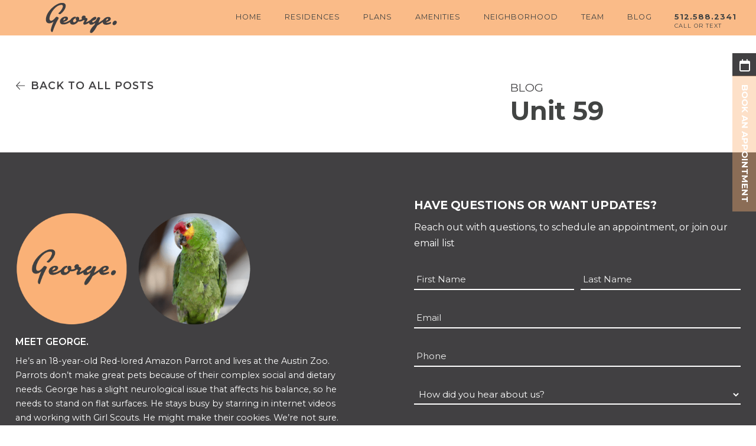

--- FILE ---
content_type: text/html; charset=UTF-8
request_url: https://www.liveatgeorgeatx.com/lots-specs/unit-59/
body_size: 24274
content:
<!DOCTYPE html>
<!--[if IE 6]>
<html id="ie6" lang="en-US">
<![endif]-->
<!--[if IE 7]>
<html id="ie7" lang="en-US">
<![endif]-->
<!--[if IE 8]>
<html id="ie8" lang="en-US">
<![endif]-->
<!--[if !(IE 6) | !(IE 7) | !(IE 8)  ]><!-->
<html lang="en-US">
<!--<![endif]--><head>
<meta charset="UTF-8" />
<script type="text/javascript">
/* <![CDATA[ */
var gform;gform||(document.addEventListener("gform_main_scripts_loaded",function(){gform.scriptsLoaded=!0}),document.addEventListener("gform/theme/scripts_loaded",function(){gform.themeScriptsLoaded=!0}),window.addEventListener("DOMContentLoaded",function(){gform.domLoaded=!0}),gform={domLoaded:!1,scriptsLoaded:!1,themeScriptsLoaded:!1,isFormEditor:()=>"function"==typeof InitializeEditor,callIfLoaded:function(o){return!(!gform.domLoaded||!gform.scriptsLoaded||!gform.themeScriptsLoaded&&!gform.isFormEditor()||(gform.isFormEditor()&&console.warn("The use of gform.initializeOnLoaded() is deprecated in the form editor context and will be removed in Gravity Forms 3.1."),o(),0))},initializeOnLoaded:function(o){gform.callIfLoaded(o)||(document.addEventListener("gform_main_scripts_loaded",()=>{gform.scriptsLoaded=!0,gform.callIfLoaded(o)}),document.addEventListener("gform/theme/scripts_loaded",()=>{gform.themeScriptsLoaded=!0,gform.callIfLoaded(o)}),window.addEventListener("DOMContentLoaded",()=>{gform.domLoaded=!0,gform.callIfLoaded(o)}))},hooks:{action:{},filter:{}},addAction:function(o,r,e,t){gform.addHook("action",o,r,e,t)},addFilter:function(o,r,e,t){gform.addHook("filter",o,r,e,t)},doAction:function(o){gform.doHook("action",o,arguments)},applyFilters:function(o){return gform.doHook("filter",o,arguments)},removeAction:function(o,r){gform.removeHook("action",o,r)},removeFilter:function(o,r,e){gform.removeHook("filter",o,r,e)},addHook:function(o,r,e,t,n){null==gform.hooks[o][r]&&(gform.hooks[o][r]=[]);var d=gform.hooks[o][r];null==n&&(n=r+"_"+d.length),gform.hooks[o][r].push({tag:n,callable:e,priority:t=null==t?10:t})},doHook:function(r,o,e){var t;if(e=Array.prototype.slice.call(e,1),null!=gform.hooks[r][o]&&((o=gform.hooks[r][o]).sort(function(o,r){return o.priority-r.priority}),o.forEach(function(o){"function"!=typeof(t=o.callable)&&(t=window[t]),"action"==r?t.apply(null,e):e[0]=t.apply(null,e)})),"filter"==r)return e[0]},removeHook:function(o,r,t,n){var e;null!=gform.hooks[o][r]&&(e=(e=gform.hooks[o][r]).filter(function(o,r,e){return!!(null!=n&&n!=o.tag||null!=t&&t!=o.priority)}),gform.hooks[o][r]=e)}});
/* ]]> */
</script>



    <meta name="viewport" content="width=device-width, initial-scale=1">

<title>Unit 59 - George.</title>
    

<link rel="pingback" href="https://www.liveatgeorgeatx.com/xmlrpc.php" />
<!--[if lt IE 9]>
<script src="https://www.liveatgeorgeatx.com/wp-content/themes/george/js/html5.js" type="text/javascript"></script>
<![endif]-->

<meta name='robots' content='index, follow, max-image-preview:large, max-snippet:-1, max-video-preview:-1' />
<!-- This site is tracked with the HandL UTM Grabber v3 (3.1.15) - https://www.utmgrabber.com/ --> 

	<!-- This site is optimized with the Yoast SEO plugin v26.8 - https://yoast.com/product/yoast-seo-wordpress/ -->
	<link rel="canonical" href="https://www.liveatgeorgeatx.com/lots-specs/unit-59/" />
	<meta property="og:locale" content="en_US" />
	<meta property="og:type" content="article" />
	<meta property="og:title" content="Unit 59 - George." />
	<meta property="og:url" content="https://www.liveatgeorgeatx.com/lots-specs/unit-59/" />
	<meta property="og:site_name" content="George." />
	<meta property="article:publisher" content="https://www.facebook.com/liveatgeorge" />
	<meta property="article:modified_time" content="2023-12-04T23:41:45+00:00" />
	<meta name="twitter:card" content="summary_large_image" />
	<script type="application/ld+json" class="yoast-schema-graph">{"@context":"https://schema.org","@graph":[{"@type":"WebPage","@id":"https://www.liveatgeorgeatx.com/lots-specs/unit-59/","url":"https://www.liveatgeorgeatx.com/lots-specs/unit-59/","name":"Unit 59 - George.","isPartOf":{"@id":"https://www.liveatgeorgeatx.com/#website"},"datePublished":"2023-12-04T23:39:48+00:00","dateModified":"2023-12-04T23:41:45+00:00","breadcrumb":{"@id":"https://www.liveatgeorgeatx.com/lots-specs/unit-59/#breadcrumb"},"inLanguage":"en-US","potentialAction":[{"@type":"ReadAction","target":["https://www.liveatgeorgeatx.com/lots-specs/unit-59/"]}]},{"@type":"BreadcrumbList","@id":"https://www.liveatgeorgeatx.com/lots-specs/unit-59/#breadcrumb","itemListElement":[{"@type":"ListItem","position":1,"name":"Home","item":"https://www.liveatgeorgeatx.com/"},{"@type":"ListItem","position":2,"name":"Lots/Specs","item":"https://www.liveatgeorgeatx.com/lots-specs/"},{"@type":"ListItem","position":3,"name":"Unit 59"}]},{"@type":"WebSite","@id":"https://www.liveatgeorgeatx.com/#website","url":"https://www.liveatgeorgeatx.com/","name":"George.","description":"An Urban Community | 2211 EM Franklin Ave","publisher":{"@id":"https://www.liveatgeorgeatx.com/#organization"},"potentialAction":[{"@type":"SearchAction","target":{"@type":"EntryPoint","urlTemplate":"https://www.liveatgeorgeatx.com/?s={search_term_string}"},"query-input":{"@type":"PropertyValueSpecification","valueRequired":true,"valueName":"search_term_string"}}],"inLanguage":"en-US"},{"@type":"Organization","@id":"https://www.liveatgeorgeatx.com/#organization","name":"George.","url":"https://www.liveatgeorgeatx.com/","logo":{"@type":"ImageObject","inLanguage":"en-US","@id":"https://www.liveatgeorgeatx.com/#/schema/logo/image/","url":"https://www.liveatgeorgeatx.com/wp-content/uploads/2021/02/George_Exterior-1.jpg","contentUrl":"https://www.liveatgeorgeatx.com/wp-content/uploads/2021/02/George_Exterior-1.jpg","width":1920,"height":1080,"caption":"George."},"image":{"@id":"https://www.liveatgeorgeatx.com/#/schema/logo/image/"},"sameAs":["https://www.facebook.com/liveatgeorge","https://www.instagram.com/liveatgeorge"]}]}</script>
	<!-- / Yoast SEO plugin. -->


<link rel='dns-prefetch' href='//unpkg.com' />
<link rel='dns-prefetch' href='//www.google.com' />
<link rel='dns-prefetch' href='//maxcdn.bootstrapcdn.com' />
<link rel="alternate" type="application/rss+xml" title="George. &raquo; Feed" href="https://www.liveatgeorgeatx.com/feed/" />
<link rel="alternate" title="oEmbed (JSON)" type="application/json+oembed" href="https://www.liveatgeorgeatx.com/wp-json/oembed/1.0/embed?url=https%3A%2F%2Fwww.liveatgeorgeatx.com%2Flots-specs%2Funit-59%2F" />
<link rel="alternate" title="oEmbed (XML)" type="text/xml+oembed" href="https://www.liveatgeorgeatx.com/wp-json/oembed/1.0/embed?url=https%3A%2F%2Fwww.liveatgeorgeatx.com%2Flots-specs%2Funit-59%2F&#038;format=xml" />
		<!-- This site uses the Google Analytics by MonsterInsights plugin v9.11.1 - Using Analytics tracking - https://www.monsterinsights.com/ -->
							<script src="//www.googletagmanager.com/gtag/js?id=G-95DJF2HQ4N"  data-cfasync="false" data-wpfc-render="false" type="text/javascript" async></script>
			<script data-cfasync="false" data-wpfc-render="false" type="text/javascript">
				var mi_version = '9.11.1';
				var mi_track_user = true;
				var mi_no_track_reason = '';
								var MonsterInsightsDefaultLocations = {"page_location":"https:\/\/www.liveatgeorgeatx.com\/lots-specs\/unit-59\/"};
								MonsterInsightsDefaultLocations.page_location = window.location.href;
								if ( typeof MonsterInsightsPrivacyGuardFilter === 'function' ) {
					var MonsterInsightsLocations = (typeof MonsterInsightsExcludeQuery === 'object') ? MonsterInsightsPrivacyGuardFilter( MonsterInsightsExcludeQuery ) : MonsterInsightsPrivacyGuardFilter( MonsterInsightsDefaultLocations );
				} else {
					var MonsterInsightsLocations = (typeof MonsterInsightsExcludeQuery === 'object') ? MonsterInsightsExcludeQuery : MonsterInsightsDefaultLocations;
				}

								var disableStrs = [
										'ga-disable-G-95DJF2HQ4N',
									];

				/* Function to detect opted out users */
				function __gtagTrackerIsOptedOut() {
					for (var index = 0; index < disableStrs.length; index++) {
						if (document.cookie.indexOf(disableStrs[index] + '=true') > -1) {
							return true;
						}
					}

					return false;
				}

				/* Disable tracking if the opt-out cookie exists. */
				if (__gtagTrackerIsOptedOut()) {
					for (var index = 0; index < disableStrs.length; index++) {
						window[disableStrs[index]] = true;
					}
				}

				/* Opt-out function */
				function __gtagTrackerOptout() {
					for (var index = 0; index < disableStrs.length; index++) {
						document.cookie = disableStrs[index] + '=true; expires=Thu, 31 Dec 2099 23:59:59 UTC; path=/';
						window[disableStrs[index]] = true;
					}
				}

				if ('undefined' === typeof gaOptout) {
					function gaOptout() {
						__gtagTrackerOptout();
					}
				}
								window.dataLayer = window.dataLayer || [];

				window.MonsterInsightsDualTracker = {
					helpers: {},
					trackers: {},
				};
				if (mi_track_user) {
					function __gtagDataLayer() {
						dataLayer.push(arguments);
					}

					function __gtagTracker(type, name, parameters) {
						if (!parameters) {
							parameters = {};
						}

						if (parameters.send_to) {
							__gtagDataLayer.apply(null, arguments);
							return;
						}

						if (type === 'event') {
														parameters.send_to = monsterinsights_frontend.v4_id;
							var hookName = name;
							if (typeof parameters['event_category'] !== 'undefined') {
								hookName = parameters['event_category'] + ':' + name;
							}

							if (typeof MonsterInsightsDualTracker.trackers[hookName] !== 'undefined') {
								MonsterInsightsDualTracker.trackers[hookName](parameters);
							} else {
								__gtagDataLayer('event', name, parameters);
							}
							
						} else {
							__gtagDataLayer.apply(null, arguments);
						}
					}

					__gtagTracker('js', new Date());
					__gtagTracker('set', {
						'developer_id.dZGIzZG': true,
											});
					if ( MonsterInsightsLocations.page_location ) {
						__gtagTracker('set', MonsterInsightsLocations);
					}
										__gtagTracker('config', 'G-95DJF2HQ4N', {"forceSSL":"true","link_attribution":"true"} );
										window.gtag = __gtagTracker;										(function () {
						/* https://developers.google.com/analytics/devguides/collection/analyticsjs/ */
						/* ga and __gaTracker compatibility shim. */
						var noopfn = function () {
							return null;
						};
						var newtracker = function () {
							return new Tracker();
						};
						var Tracker = function () {
							return null;
						};
						var p = Tracker.prototype;
						p.get = noopfn;
						p.set = noopfn;
						p.send = function () {
							var args = Array.prototype.slice.call(arguments);
							args.unshift('send');
							__gaTracker.apply(null, args);
						};
						var __gaTracker = function () {
							var len = arguments.length;
							if (len === 0) {
								return;
							}
							var f = arguments[len - 1];
							if (typeof f !== 'object' || f === null || typeof f.hitCallback !== 'function') {
								if ('send' === arguments[0]) {
									var hitConverted, hitObject = false, action;
									if ('event' === arguments[1]) {
										if ('undefined' !== typeof arguments[3]) {
											hitObject = {
												'eventAction': arguments[3],
												'eventCategory': arguments[2],
												'eventLabel': arguments[4],
												'value': arguments[5] ? arguments[5] : 1,
											}
										}
									}
									if ('pageview' === arguments[1]) {
										if ('undefined' !== typeof arguments[2]) {
											hitObject = {
												'eventAction': 'page_view',
												'page_path': arguments[2],
											}
										}
									}
									if (typeof arguments[2] === 'object') {
										hitObject = arguments[2];
									}
									if (typeof arguments[5] === 'object') {
										Object.assign(hitObject, arguments[5]);
									}
									if ('undefined' !== typeof arguments[1].hitType) {
										hitObject = arguments[1];
										if ('pageview' === hitObject.hitType) {
											hitObject.eventAction = 'page_view';
										}
									}
									if (hitObject) {
										action = 'timing' === arguments[1].hitType ? 'timing_complete' : hitObject.eventAction;
										hitConverted = mapArgs(hitObject);
										__gtagTracker('event', action, hitConverted);
									}
								}
								return;
							}

							function mapArgs(args) {
								var arg, hit = {};
								var gaMap = {
									'eventCategory': 'event_category',
									'eventAction': 'event_action',
									'eventLabel': 'event_label',
									'eventValue': 'event_value',
									'nonInteraction': 'non_interaction',
									'timingCategory': 'event_category',
									'timingVar': 'name',
									'timingValue': 'value',
									'timingLabel': 'event_label',
									'page': 'page_path',
									'location': 'page_location',
									'title': 'page_title',
									'referrer' : 'page_referrer',
								};
								for (arg in args) {
																		if (!(!args.hasOwnProperty(arg) || !gaMap.hasOwnProperty(arg))) {
										hit[gaMap[arg]] = args[arg];
									} else {
										hit[arg] = args[arg];
									}
								}
								return hit;
							}

							try {
								f.hitCallback();
							} catch (ex) {
							}
						};
						__gaTracker.create = newtracker;
						__gaTracker.getByName = newtracker;
						__gaTracker.getAll = function () {
							return [];
						};
						__gaTracker.remove = noopfn;
						__gaTracker.loaded = true;
						window['__gaTracker'] = __gaTracker;
					})();
									} else {
										console.log("");
					(function () {
						function __gtagTracker() {
							return null;
						}

						window['__gtagTracker'] = __gtagTracker;
						window['gtag'] = __gtagTracker;
					})();
									}
			</script>
							<!-- / Google Analytics by MonsterInsights -->
		<style id='wp-img-auto-sizes-contain-inline-css' type='text/css'>
img:is([sizes=auto i],[sizes^="auto," i]){contain-intrinsic-size:3000px 1500px}
/*# sourceURL=wp-img-auto-sizes-contain-inline-css */
</style>
<link rel='stylesheet' id='idangerous_swiper_css-css' href='https://www.liveatgeorgeatx.com/wp-content/themes/george/css/swiper-bundle.css?ver=6.0' type='text/css' media='all' />
<link rel='stylesheet' id='magnific-popup-css' href='https://www.liveatgeorgeatx.com/wp-content/themes/george/css/magnific-popup.css?ver=1.1.0' type='text/css' media='all' />
<link rel='stylesheet' id='photoswipe-css' href='https://unpkg.com/photoswipe@5.3.3/dist/photoswipe.css?ver=5.0' type='text/css' media='all' />
<link rel='stylesheet' id='font_awesome_css-css' href='https://maxcdn.bootstrapcdn.com/font-awesome/4.7.0/css/font-awesome.min.css?ver=4.7.0' type='text/css' media='all' />
<link rel='stylesheet' id='video-js-css' href='https://unpkg.com/video.js/dist/video-js.min.css?ver=7.0' type='text/css' media='all' />
<link rel='stylesheet' id='simple_grid_css-css' href='https://www.liveatgeorgeatx.com/wp-content/themes/george/css/simple-grid.css?ver=1.0.0' type='text/css' media='all' />
<link rel='stylesheet' id='style-css' href='https://www.liveatgeorgeatx.com/wp-content/themes/george/style.css?ver=1.9.1.1' type='text/css' media='all' />
<style id='wp-emoji-styles-inline-css' type='text/css'>

	img.wp-smiley, img.emoji {
		display: inline !important;
		border: none !important;
		box-shadow: none !important;
		height: 1em !important;
		width: 1em !important;
		margin: 0 0.07em !important;
		vertical-align: -0.1em !important;
		background: none !important;
		padding: 0 !important;
	}
/*# sourceURL=wp-emoji-styles-inline-css */
</style>
<style id='wp-block-library-inline-css' type='text/css'>
:root{--wp-block-synced-color:#7a00df;--wp-block-synced-color--rgb:122,0,223;--wp-bound-block-color:var(--wp-block-synced-color);--wp-editor-canvas-background:#ddd;--wp-admin-theme-color:#007cba;--wp-admin-theme-color--rgb:0,124,186;--wp-admin-theme-color-darker-10:#006ba1;--wp-admin-theme-color-darker-10--rgb:0,107,160.5;--wp-admin-theme-color-darker-20:#005a87;--wp-admin-theme-color-darker-20--rgb:0,90,135;--wp-admin-border-width-focus:2px}@media (min-resolution:192dpi){:root{--wp-admin-border-width-focus:1.5px}}.wp-element-button{cursor:pointer}:root .has-very-light-gray-background-color{background-color:#eee}:root .has-very-dark-gray-background-color{background-color:#313131}:root .has-very-light-gray-color{color:#eee}:root .has-very-dark-gray-color{color:#313131}:root .has-vivid-green-cyan-to-vivid-cyan-blue-gradient-background{background:linear-gradient(135deg,#00d084,#0693e3)}:root .has-purple-crush-gradient-background{background:linear-gradient(135deg,#34e2e4,#4721fb 50%,#ab1dfe)}:root .has-hazy-dawn-gradient-background{background:linear-gradient(135deg,#faaca8,#dad0ec)}:root .has-subdued-olive-gradient-background{background:linear-gradient(135deg,#fafae1,#67a671)}:root .has-atomic-cream-gradient-background{background:linear-gradient(135deg,#fdd79a,#004a59)}:root .has-nightshade-gradient-background{background:linear-gradient(135deg,#330968,#31cdcf)}:root .has-midnight-gradient-background{background:linear-gradient(135deg,#020381,#2874fc)}:root{--wp--preset--font-size--normal:16px;--wp--preset--font-size--huge:42px}.has-regular-font-size{font-size:1em}.has-larger-font-size{font-size:2.625em}.has-normal-font-size{font-size:var(--wp--preset--font-size--normal)}.has-huge-font-size{font-size:var(--wp--preset--font-size--huge)}.has-text-align-center{text-align:center}.has-text-align-left{text-align:left}.has-text-align-right{text-align:right}.has-fit-text{white-space:nowrap!important}#end-resizable-editor-section{display:none}.aligncenter{clear:both}.items-justified-left{justify-content:flex-start}.items-justified-center{justify-content:center}.items-justified-right{justify-content:flex-end}.items-justified-space-between{justify-content:space-between}.screen-reader-text{border:0;clip-path:inset(50%);height:1px;margin:-1px;overflow:hidden;padding:0;position:absolute;width:1px;word-wrap:normal!important}.screen-reader-text:focus{background-color:#ddd;clip-path:none;color:#444;display:block;font-size:1em;height:auto;left:5px;line-height:normal;padding:15px 23px 14px;text-decoration:none;top:5px;width:auto;z-index:100000}html :where(.has-border-color){border-style:solid}html :where([style*=border-top-color]){border-top-style:solid}html :where([style*=border-right-color]){border-right-style:solid}html :where([style*=border-bottom-color]){border-bottom-style:solid}html :where([style*=border-left-color]){border-left-style:solid}html :where([style*=border-width]){border-style:solid}html :where([style*=border-top-width]){border-top-style:solid}html :where([style*=border-right-width]){border-right-style:solid}html :where([style*=border-bottom-width]){border-bottom-style:solid}html :where([style*=border-left-width]){border-left-style:solid}html :where(img[class*=wp-image-]){height:auto;max-width:100%}:where(figure){margin:0 0 1em}html :where(.is-position-sticky){--wp-admin--admin-bar--position-offset:var(--wp-admin--admin-bar--height,0px)}@media screen and (max-width:600px){html :where(.is-position-sticky){--wp-admin--admin-bar--position-offset:0px}}

/*# sourceURL=wp-block-library-inline-css */
</style><style id='wp-block-heading-inline-css' type='text/css'>
h1:where(.wp-block-heading).has-background,h2:where(.wp-block-heading).has-background,h3:where(.wp-block-heading).has-background,h4:where(.wp-block-heading).has-background,h5:where(.wp-block-heading).has-background,h6:where(.wp-block-heading).has-background{padding:1.25em 2.375em}h1.has-text-align-left[style*=writing-mode]:where([style*=vertical-lr]),h1.has-text-align-right[style*=writing-mode]:where([style*=vertical-rl]),h2.has-text-align-left[style*=writing-mode]:where([style*=vertical-lr]),h2.has-text-align-right[style*=writing-mode]:where([style*=vertical-rl]),h3.has-text-align-left[style*=writing-mode]:where([style*=vertical-lr]),h3.has-text-align-right[style*=writing-mode]:where([style*=vertical-rl]),h4.has-text-align-left[style*=writing-mode]:where([style*=vertical-lr]),h4.has-text-align-right[style*=writing-mode]:where([style*=vertical-rl]),h5.has-text-align-left[style*=writing-mode]:where([style*=vertical-lr]),h5.has-text-align-right[style*=writing-mode]:where([style*=vertical-rl]),h6.has-text-align-left[style*=writing-mode]:where([style*=vertical-lr]),h6.has-text-align-right[style*=writing-mode]:where([style*=vertical-rl]){rotate:180deg}
/*# sourceURL=https://www.liveatgeorgeatx.com/wp-includes/blocks/heading/style.min.css */
</style>
<style id='wp-block-paragraph-inline-css' type='text/css'>
.is-small-text{font-size:.875em}.is-regular-text{font-size:1em}.is-large-text{font-size:2.25em}.is-larger-text{font-size:3em}.has-drop-cap:not(:focus):first-letter{float:left;font-size:8.4em;font-style:normal;font-weight:100;line-height:.68;margin:.05em .1em 0 0;text-transform:uppercase}body.rtl .has-drop-cap:not(:focus):first-letter{float:none;margin-left:.1em}p.has-drop-cap.has-background{overflow:hidden}:root :where(p.has-background){padding:1.25em 2.375em}:where(p.has-text-color:not(.has-link-color)) a{color:inherit}p.has-text-align-left[style*="writing-mode:vertical-lr"],p.has-text-align-right[style*="writing-mode:vertical-rl"]{rotate:180deg}
/*# sourceURL=https://www.liveatgeorgeatx.com/wp-includes/blocks/paragraph/style.min.css */
</style>
<style id='wp-block-separator-inline-css' type='text/css'>
@charset "UTF-8";.wp-block-separator{border:none;border-top:2px solid}:root :where(.wp-block-separator.is-style-dots){height:auto;line-height:1;text-align:center}:root :where(.wp-block-separator.is-style-dots):before{color:currentColor;content:"···";font-family:serif;font-size:1.5em;letter-spacing:2em;padding-left:2em}.wp-block-separator.is-style-dots{background:none!important;border:none!important}
/*# sourceURL=https://www.liveatgeorgeatx.com/wp-includes/blocks/separator/style.min.css */
</style>
<style id='wp-block-spacer-inline-css' type='text/css'>
.wp-block-spacer{clear:both}
/*# sourceURL=https://www.liveatgeorgeatx.com/wp-includes/blocks/spacer/style.min.css */
</style>
<style id='global-styles-inline-css' type='text/css'>
:root{--wp--preset--aspect-ratio--square: 1;--wp--preset--aspect-ratio--4-3: 4/3;--wp--preset--aspect-ratio--3-4: 3/4;--wp--preset--aspect-ratio--3-2: 3/2;--wp--preset--aspect-ratio--2-3: 2/3;--wp--preset--aspect-ratio--16-9: 16/9;--wp--preset--aspect-ratio--9-16: 9/16;--wp--preset--color--black: #000000;--wp--preset--color--cyan-bluish-gray: #abb8c3;--wp--preset--color--white: #ffffff;--wp--preset--color--pale-pink: #f78da7;--wp--preset--color--vivid-red: #cf2e2e;--wp--preset--color--luminous-vivid-orange: #ff6900;--wp--preset--color--luminous-vivid-amber: #fcb900;--wp--preset--color--light-green-cyan: #7bdcb5;--wp--preset--color--vivid-green-cyan: #00d084;--wp--preset--color--pale-cyan-blue: #8ed1fc;--wp--preset--color--vivid-cyan-blue: #0693e3;--wp--preset--color--vivid-purple: #9b51e0;--wp--preset--gradient--vivid-cyan-blue-to-vivid-purple: linear-gradient(135deg,rgb(6,147,227) 0%,rgb(155,81,224) 100%);--wp--preset--gradient--light-green-cyan-to-vivid-green-cyan: linear-gradient(135deg,rgb(122,220,180) 0%,rgb(0,208,130) 100%);--wp--preset--gradient--luminous-vivid-amber-to-luminous-vivid-orange: linear-gradient(135deg,rgb(252,185,0) 0%,rgb(255,105,0) 100%);--wp--preset--gradient--luminous-vivid-orange-to-vivid-red: linear-gradient(135deg,rgb(255,105,0) 0%,rgb(207,46,46) 100%);--wp--preset--gradient--very-light-gray-to-cyan-bluish-gray: linear-gradient(135deg,rgb(238,238,238) 0%,rgb(169,184,195) 100%);--wp--preset--gradient--cool-to-warm-spectrum: linear-gradient(135deg,rgb(74,234,220) 0%,rgb(151,120,209) 20%,rgb(207,42,186) 40%,rgb(238,44,130) 60%,rgb(251,105,98) 80%,rgb(254,248,76) 100%);--wp--preset--gradient--blush-light-purple: linear-gradient(135deg,rgb(255,206,236) 0%,rgb(152,150,240) 100%);--wp--preset--gradient--blush-bordeaux: linear-gradient(135deg,rgb(254,205,165) 0%,rgb(254,45,45) 50%,rgb(107,0,62) 100%);--wp--preset--gradient--luminous-dusk: linear-gradient(135deg,rgb(255,203,112) 0%,rgb(199,81,192) 50%,rgb(65,88,208) 100%);--wp--preset--gradient--pale-ocean: linear-gradient(135deg,rgb(255,245,203) 0%,rgb(182,227,212) 50%,rgb(51,167,181) 100%);--wp--preset--gradient--electric-grass: linear-gradient(135deg,rgb(202,248,128) 0%,rgb(113,206,126) 100%);--wp--preset--gradient--midnight: linear-gradient(135deg,rgb(2,3,129) 0%,rgb(40,116,252) 100%);--wp--preset--font-size--small: 13px;--wp--preset--font-size--medium: 20px;--wp--preset--font-size--large: 36px;--wp--preset--font-size--x-large: 42px;--wp--preset--spacing--20: 0.44rem;--wp--preset--spacing--30: 0.67rem;--wp--preset--spacing--40: 1rem;--wp--preset--spacing--50: 1.5rem;--wp--preset--spacing--60: 2.25rem;--wp--preset--spacing--70: 3.38rem;--wp--preset--spacing--80: 5.06rem;--wp--preset--shadow--natural: 6px 6px 9px rgba(0, 0, 0, 0.2);--wp--preset--shadow--deep: 12px 12px 50px rgba(0, 0, 0, 0.4);--wp--preset--shadow--sharp: 6px 6px 0px rgba(0, 0, 0, 0.2);--wp--preset--shadow--outlined: 6px 6px 0px -3px rgb(255, 255, 255), 6px 6px rgb(0, 0, 0);--wp--preset--shadow--crisp: 6px 6px 0px rgb(0, 0, 0);}:where(.is-layout-flex){gap: 0.5em;}:where(.is-layout-grid){gap: 0.5em;}body .is-layout-flex{display: flex;}.is-layout-flex{flex-wrap: wrap;align-items: center;}.is-layout-flex > :is(*, div){margin: 0;}body .is-layout-grid{display: grid;}.is-layout-grid > :is(*, div){margin: 0;}:where(.wp-block-columns.is-layout-flex){gap: 2em;}:where(.wp-block-columns.is-layout-grid){gap: 2em;}:where(.wp-block-post-template.is-layout-flex){gap: 1.25em;}:where(.wp-block-post-template.is-layout-grid){gap: 1.25em;}.has-black-color{color: var(--wp--preset--color--black) !important;}.has-cyan-bluish-gray-color{color: var(--wp--preset--color--cyan-bluish-gray) !important;}.has-white-color{color: var(--wp--preset--color--white) !important;}.has-pale-pink-color{color: var(--wp--preset--color--pale-pink) !important;}.has-vivid-red-color{color: var(--wp--preset--color--vivid-red) !important;}.has-luminous-vivid-orange-color{color: var(--wp--preset--color--luminous-vivid-orange) !important;}.has-luminous-vivid-amber-color{color: var(--wp--preset--color--luminous-vivid-amber) !important;}.has-light-green-cyan-color{color: var(--wp--preset--color--light-green-cyan) !important;}.has-vivid-green-cyan-color{color: var(--wp--preset--color--vivid-green-cyan) !important;}.has-pale-cyan-blue-color{color: var(--wp--preset--color--pale-cyan-blue) !important;}.has-vivid-cyan-blue-color{color: var(--wp--preset--color--vivid-cyan-blue) !important;}.has-vivid-purple-color{color: var(--wp--preset--color--vivid-purple) !important;}.has-black-background-color{background-color: var(--wp--preset--color--black) !important;}.has-cyan-bluish-gray-background-color{background-color: var(--wp--preset--color--cyan-bluish-gray) !important;}.has-white-background-color{background-color: var(--wp--preset--color--white) !important;}.has-pale-pink-background-color{background-color: var(--wp--preset--color--pale-pink) !important;}.has-vivid-red-background-color{background-color: var(--wp--preset--color--vivid-red) !important;}.has-luminous-vivid-orange-background-color{background-color: var(--wp--preset--color--luminous-vivid-orange) !important;}.has-luminous-vivid-amber-background-color{background-color: var(--wp--preset--color--luminous-vivid-amber) !important;}.has-light-green-cyan-background-color{background-color: var(--wp--preset--color--light-green-cyan) !important;}.has-vivid-green-cyan-background-color{background-color: var(--wp--preset--color--vivid-green-cyan) !important;}.has-pale-cyan-blue-background-color{background-color: var(--wp--preset--color--pale-cyan-blue) !important;}.has-vivid-cyan-blue-background-color{background-color: var(--wp--preset--color--vivid-cyan-blue) !important;}.has-vivid-purple-background-color{background-color: var(--wp--preset--color--vivid-purple) !important;}.has-black-border-color{border-color: var(--wp--preset--color--black) !important;}.has-cyan-bluish-gray-border-color{border-color: var(--wp--preset--color--cyan-bluish-gray) !important;}.has-white-border-color{border-color: var(--wp--preset--color--white) !important;}.has-pale-pink-border-color{border-color: var(--wp--preset--color--pale-pink) !important;}.has-vivid-red-border-color{border-color: var(--wp--preset--color--vivid-red) !important;}.has-luminous-vivid-orange-border-color{border-color: var(--wp--preset--color--luminous-vivid-orange) !important;}.has-luminous-vivid-amber-border-color{border-color: var(--wp--preset--color--luminous-vivid-amber) !important;}.has-light-green-cyan-border-color{border-color: var(--wp--preset--color--light-green-cyan) !important;}.has-vivid-green-cyan-border-color{border-color: var(--wp--preset--color--vivid-green-cyan) !important;}.has-pale-cyan-blue-border-color{border-color: var(--wp--preset--color--pale-cyan-blue) !important;}.has-vivid-cyan-blue-border-color{border-color: var(--wp--preset--color--vivid-cyan-blue) !important;}.has-vivid-purple-border-color{border-color: var(--wp--preset--color--vivid-purple) !important;}.has-vivid-cyan-blue-to-vivid-purple-gradient-background{background: var(--wp--preset--gradient--vivid-cyan-blue-to-vivid-purple) !important;}.has-light-green-cyan-to-vivid-green-cyan-gradient-background{background: var(--wp--preset--gradient--light-green-cyan-to-vivid-green-cyan) !important;}.has-luminous-vivid-amber-to-luminous-vivid-orange-gradient-background{background: var(--wp--preset--gradient--luminous-vivid-amber-to-luminous-vivid-orange) !important;}.has-luminous-vivid-orange-to-vivid-red-gradient-background{background: var(--wp--preset--gradient--luminous-vivid-orange-to-vivid-red) !important;}.has-very-light-gray-to-cyan-bluish-gray-gradient-background{background: var(--wp--preset--gradient--very-light-gray-to-cyan-bluish-gray) !important;}.has-cool-to-warm-spectrum-gradient-background{background: var(--wp--preset--gradient--cool-to-warm-spectrum) !important;}.has-blush-light-purple-gradient-background{background: var(--wp--preset--gradient--blush-light-purple) !important;}.has-blush-bordeaux-gradient-background{background: var(--wp--preset--gradient--blush-bordeaux) !important;}.has-luminous-dusk-gradient-background{background: var(--wp--preset--gradient--luminous-dusk) !important;}.has-pale-ocean-gradient-background{background: var(--wp--preset--gradient--pale-ocean) !important;}.has-electric-grass-gradient-background{background: var(--wp--preset--gradient--electric-grass) !important;}.has-midnight-gradient-background{background: var(--wp--preset--gradient--midnight) !important;}.has-small-font-size{font-size: var(--wp--preset--font-size--small) !important;}.has-medium-font-size{font-size: var(--wp--preset--font-size--medium) !important;}.has-large-font-size{font-size: var(--wp--preset--font-size--large) !important;}.has-x-large-font-size{font-size: var(--wp--preset--font-size--x-large) !important;}
/*# sourceURL=global-styles-inline-css */
</style>

<style id='classic-theme-styles-inline-css' type='text/css'>
/*! This file is auto-generated */
.wp-block-button__link{color:#fff;background-color:#32373c;border-radius:9999px;box-shadow:none;text-decoration:none;padding:calc(.667em + 2px) calc(1.333em + 2px);font-size:1.125em}.wp-block-file__button{background:#32373c;color:#fff;text-decoration:none}
/*# sourceURL=/wp-includes/css/classic-themes.min.css */
</style>
<link rel='stylesheet' id='dashicons-css' href='https://www.liveatgeorgeatx.com/wp-includes/css/dashicons.min.css?ver=6.9' type='text/css' media='all' />
<link rel='stylesheet' id='wp-components-css' href='https://www.liveatgeorgeatx.com/wp-includes/css/dist/components/style.min.css?ver=6.9' type='text/css' media='all' />
<link rel='stylesheet' id='wp-preferences-css' href='https://www.liveatgeorgeatx.com/wp-includes/css/dist/preferences/style.min.css?ver=6.9' type='text/css' media='all' />
<link rel='stylesheet' id='wp-block-editor-css' href='https://www.liveatgeorgeatx.com/wp-includes/css/dist/block-editor/style.min.css?ver=6.9' type='text/css' media='all' />
<link rel='stylesheet' id='popup-maker-block-library-style-css' href='https://www.liveatgeorgeatx.com/wp-content/plugins/popup-maker/dist/packages/block-library-style.css?ver=dbea705cfafe089d65f1' type='text/css' media='all' />
<link rel='stylesheet' id='lbwps-styles-photoswipe5-main-css' href='https://www.liveatgeorgeatx.com/wp-content/plugins/lightbox-photoswipe/assets/ps5/styles/main.css?ver=5.8.2' type='text/css' media='all' />
<link rel='stylesheet' id='googleFonts-css' href='//fonts.googleapis.com/css2?family=Montserrat%3Aital%2Cwght%400%2C300%3B0%2C400%3B0%2C700%3B0%2C900%3B1%2C300%3B1%2C400&#038;display=swap&#038;ver=6.9' type='text/css' media='all' />
<script type="text/javascript" id="jquery-core-js-extra">
/* <![CDATA[ */
var aagb_local_object = {"ajax_url":"https://www.liveatgeorgeatx.com/wp-admin/admin-ajax.php","nonce":"709ad85088","licensing":"","assets":"https://www.liveatgeorgeatx.com/wp-content/plugins/advanced-accordion-block/assets/"};
//# sourceURL=jquery-core-js-extra
/* ]]> */
</script>
<script type="text/javascript" src="https://www.liveatgeorgeatx.com/wp-includes/js/jquery/jquery.min.js?ver=3.7.1" id="jquery-core-js"></script>
<script type="text/javascript" src="https://www.liveatgeorgeatx.com/wp-includes/js/jquery/jquery-migrate.min.js?ver=3.4.1" id="jquery-migrate-js"></script>
<script type="text/javascript" src="https://www.liveatgeorgeatx.com/wp-content/themes/george/js/scripts.js?ver=1733853889" id="pkd_scripts -js"></script>
<script type="text/javascript" src="https://www.liveatgeorgeatx.com/wp-content/themes/george/js/scripts-custom.js?ver=1733853889" id="scripts_custom -js"></script>
<script type="text/javascript" src="https://www.liveatgeorgeatx.com/wp-content/themes/george/js/jquery.magnific-popup.js?ver=1.0" id="magnific-popup-js"></script>
<script type="text/javascript" src="https://unpkg.com/swiper/swiper-bundle.js?ver=9.0" id="idangerous_swiper-js"></script>
<script type="text/javascript" src="https://www.liveatgeorgeatx.com/wp-content/plugins/google-analytics-for-wordpress/assets/js/frontend-gtag.min.js?ver=9.11.1" id="monsterinsights-frontend-script-js" async="async" data-wp-strategy="async"></script>
<script data-cfasync="false" data-wpfc-render="false" type="text/javascript" id='monsterinsights-frontend-script-js-extra'>/* <![CDATA[ */
var monsterinsights_frontend = {"js_events_tracking":"true","download_extensions":"doc,pdf,ppt,zip,xls,docx,pptx,xlsx","inbound_paths":"[{\"path\":\"\\\/go\\\/\",\"label\":\"affiliate\"},{\"path\":\"\\\/recommend\\\/\",\"label\":\"affiliate\"}]","home_url":"https:\/\/www.liveatgeorgeatx.com","hash_tracking":"false","v4_id":"G-95DJF2HQ4N"};/* ]]> */
</script>
<script type="text/javascript" src="https://www.liveatgeorgeatx.com/wp-content/plugins/handl-utm-grabber-v3/js/js.cookie.js?ver=6.9" id="js.cookie-js"></script>
<script type="text/javascript" id="handl-utm-grabber-js-extra">
/* <![CDATA[ */
var handl_utm = [];
var handl_utm_all_params = ["utm_source","utm_medium","utm_term","utm_content","utm_campaign","first_utm_source","first_utm_medium","first_utm_term","first_utm_content","first_utm_campaign","fbclid","msclkid","gclid","wbraid","gbraid","handl_original_ref","handl_landing_page","handl_landing_page_base","handl_ip","handl_ref","handl_url","handl_ref_domain","handl_url_base","gaclientid","organic_source","organic_source_str","user_agent","traffic_source","first_traffic_source","handlID","_fbc","_fbp"];
var handl_utm_cookie_duration = ["30","1"];
var handl_utm_append_params = ["utm_source","utm_medium","utm_term","utm_content","utm_campaign","gclid"];
var handl_utm_first_touch_params = ["utm_source","utm_medium","utm_term","utm_content","utm_campaign"];
var handl_utm_session_cookies = {"enabled":"0"};
var handl_ajax = {"ajax_url":"https://www.liveatgeorgeatx.com/wp-admin/admin-ajax.php","fb_capi_enabled":"0","require_third_party_consent":""};
var handl_utm_custom_params = [];
var handl_utm_dyo_logic = [];
var handl_utm_predefined = [];
//# sourceURL=handl-utm-grabber-js-extra
/* ]]> */
</script>
<script type="text/javascript" src="https://www.liveatgeorgeatx.com/wp-content/plugins/handl-utm-grabber-v3/js/handl-utm-grabber.js?ver=6.9" id="handl-utm-grabber-js"></script>
<link rel="https://api.w.org/" href="https://www.liveatgeorgeatx.com/wp-json/" /><link rel="EditURI" type="application/rsd+xml" title="RSD" href="https://www.liveatgeorgeatx.com/xmlrpc.php?rsd" />
<link rel='shortlink' href='https://www.liveatgeorgeatx.com/?p=1451' />
<style>.handl-hidden{display: none}</style><style>[class^="fieldset-handl_"]{display: none}</style><link rel="icon" href="https://www.liveatgeorgeatx.com/wp-content/uploads/2023/10/cropped-george-favicon-32x32.png" sizes="32x32" />
<link rel="icon" href="https://www.liveatgeorgeatx.com/wp-content/uploads/2023/10/cropped-george-favicon-192x192.png" sizes="192x192" />
<link rel="apple-touch-icon" href="https://www.liveatgeorgeatx.com/wp-content/uploads/2023/10/cropped-george-favicon-180x180.png" />
<meta name="msapplication-TileImage" content="https://www.liveatgeorgeatx.com/wp-content/uploads/2023/10/cropped-george-favicon-270x270.png" />




	<style type="text/css">
    
		::-moz-selection { background-color: #fab176 ; }
		::selection { background-color: #fab176 ; }
		
		.home #banner:before { background-color: #fab176; }
		
		.menu-header,
		#mainnav .sub-menu li,
		.button,
		.single-properties  article.properties,
		#Offset article.page-offset,
		.floorplan-table-heading,
		.typography .reverse .blog-title a { background-color: #fab176 ; }
		
		#branding { background-color: #fab176DD; }
        
        .entry-content a:hover { color: #fab176; }
        
		
		#Footer-Social .fab, #Footer-Social svg { color: #fab176; }
        
        .typography a.button:hover,
        .typography a.button-rev:hover,
        .button:hover,
        .button-rev:hover { background-color: #fab176cc; }
    
		.flyout-title { background-color: #fab17666; }
        
        #MarketFlyout input[type=text]:focus,
        #MarketFlyout input[type=email]:focus,
        #MarketFlyout input[type=tel]:focus,
        #MarketFlyout textarea:focus,
        #MarketFlyout select:focus {
            border-bottom-color: #fab176;
        }
        
        span.js-book-tour:hover { color: #fab176; }
        
        footer input[type=text]:focus,
        footer input[type=email]:focus,
        footer input[type=tel]:focus,
        footer textarea:focus,
        footer select:focus {
            border-bottom-color: #fab176;
        }
        
        .arrow-button:hover, .typography a.arrow-button:hover {color: #fab176;}
        #copyright a:hover {color: #fab176;}
        
        #Footer-Social svg,
        #menu-social svg,
        #Footer-Social .fab,
        #menu-social .fab { color: #fab176; }
        
        #Footer-Social svg:hover,
        #menu-social svg:hover,
        #Footer-Social .fab:hover,
        #menu-social .fab:hover { color: #fab176cc; }
        
        body .wp-block-column input[type=text]:focus,
        body .wp-block-column input[type=email]:focus,
        body .wp-block-column input[type=tel]:focus,
        body .wp-block-column textarea:focus,
        body .wp-block-column select:focus {
            border-bottom: 2px solid #fab176;
        }
        
        .inline-button a:hover {
            color: #fab176;
        }
        
        
    </style>



	<style type="text/css">
    
		a, a:link, a:visited,
		a:hover, a:active,
		#mainnav li:hover > a ,
		#mainnav .sub-menu :hover > a,
		#mainnav li.current_page_item  > a,
		#mainnav li.current_parent_item  > a,
		.widget li a,
		.category-title   { color: #414042;  }
	
	.section-band.reverse,
	.slideshow .swiper-pagination-bullet,
	.slideshow .swiper-pagination-bullet:hover,
	.slideshow .swiper-pagination-bullet-active,
	#colophon,
	.typography  .portfolio-archive a:hover h2.portfolio-title,
	.floorplan-table-heading.active  { background-color: #414042; }
        
        .floorplan-table-heading .swiper-button-next { color: #414042; }

	.flyout-button,
	.flyout-form,
	div[id^='Floorplan-Swiper-']  .gallery-thumbs .swiper-slide-thumb-active  { background-color: #414042; }
 
 	#mainnav #responsive-menu { background-color: #414042EE; }
        
    span.js-book-tour { color: #414042; }

    .blog-name { color: #414042; }
        
    body .wp-block-column input[type=text],
    body .wp-block-column input[type=email],
    body .wp-block-column input[type=tel],
    body .wp-block-column textarea,
    body .wp-block-column select,
    body .wp-block-column input#s {
        border-bottom: 2px solid #414042;
    }
        
    .inline-button a {
        color: #414042;
    }
        
    .mir-cta a {
        border-bottom: 1px solid #414042;
    }
        
    .post-password-required input[type="submit"] {
        background: #414042;
        border: 1px solid #414042;
    }
	
    </style>


    

    



<!-- Google Tag Manager -->
<script>(function(w,d,s,l,i){w[l]=w[l]||[];w[l].push({'gtm.start':
new Date().getTime(),event:'gtm.js'});var f=d.getElementsByTagName(s)[0],
j=d.createElement(s),dl=l!='dataLayer'?'&l='+l:'';j.async=true;j.src=
'https://www.googletagmanager.com/gtm.js?id='+i+dl;f.parentNode.insertBefore(j,f);
})(window,document,'script','dataLayer','GTM-WBTF6HLL');</script>
<!-- End Google Tag Manager -->

<!-- Google Tag Manager
<script>(function(w,d,s,l,i){w[l]=w[l]||[];w[l].push({'gtm.start':
new Date().getTime(),event:'gtm.js'});var f=d.getElementsByTagName(s)[0],
j=d.createElement(s),dl=l!='dataLayer'?'&l='+l:'';j.async=true;j.src=
'https://www.googletagmanager.com/gtm.js?id='+i+dl;f.parentNode.insertBefore(j,f);
})(window,document,'script','dataLayer','GTM-PF7975S');</script>
End Google Tag Manager -->

<!-- Meta Pixel Code -->
<script>
!function(f,b,e,v,n,t,s)
{if(f.fbq)return;n=f.fbq=function(){n.callMethod?
n.callMethod.apply(n,arguments):n.queue.push(arguments)};
if(!f._fbq)f._fbq=n;n.push=n;n.loaded=!0;n.version='2.0';
n.queue=[];t=b.createElement(e);t.async=!0;
t.src=v;s=b.getElementsByTagName(e)[0];
s.parentNode.insertBefore(t,s)}(window,document,'script',
'https://connect.facebook.net/en_US/fbevents.js');
 fbq('init', '278299108375271'); 
fbq('track', 'PageView');
</script>
<noscript>
 <img height="1" width="1" src="https://www.facebook.com/tr?id=278299108375271&ev=PageView&noscript=1"/>
</noscript>
<!-- End Meta Pixel Code -->

<!-- Edgewise Tracker
<script>
  const edgewise = Edgewise()
  console.log("edgewise.js version", edgewise.version)
  edgewise.analytics.init('JEE3AWHWLA')
  edgewise.analytics.push('PageView')
</script>
End Edgewise Tracker -->

<!-- FUB Pixel Code -->
<script>
(function(w,i,d,g,e,t){w["WidgetTrackerObject"]=g;(w[g]=w[g]||function() {(w[g].q=w[g].q||[]).push(arguments);}),(w[g].ds=1*new Date());(e="script"), (t=d.createElement(e)),(e=d.getElementsByTagName(e)[0]);t.async=1;t.src=i; e.parentNode.insertBefore(t,e);}) (window,"https://widgetbe.com/agent",document,"widgetTracker"); window.widgetTracker("create", "WT-ZCAMGKJC"); window.widgetTracker("send", "pageview");
</script>
<!-- End FUB Pixel Code -->

<script data-search-pseudo-elements src="https://kit.fontawesome.com/eed0190665.js" crossorigin="anonymous"></script>  
<link rel="stylesheet" href="https://use.typekit.net/mqs3zpu.css">
    
<link rel="preconnect" href="https://fonts.googleapis.com">
<link rel="preconnect" href="https://fonts.gstatic.com" crossorigin>
<link href="https://fonts.googleapis.com/css2?family=Holtwood+One+SC&family=Montserrat:ital,wght@0,100..900;1,100..900&display=swap" rel="stylesheet">
    
<link href="https://assets.calendly.com/assets/external/widget.css" rel="stylesheet">
<script src="https://assets.calendly.com/assets/external/widget.js" type="text/javascript" async></script>    


    
<link rel='stylesheet' id='gform_basic-css' href='https://www.liveatgeorgeatx.com/wp-content/plugins/gravityforms/assets/css/dist/basic.min.css?ver=2.9.25' type='text/css' media='all' />
<link rel='stylesheet' id='gform_theme_components-css' href='https://www.liveatgeorgeatx.com/wp-content/plugins/gravityforms/assets/css/dist/theme-components.min.css?ver=2.9.25' type='text/css' media='all' />
<link rel='stylesheet' id='gform_theme-css' href='https://www.liveatgeorgeatx.com/wp-content/plugins/gravityforms/assets/css/dist/theme.min.css?ver=2.9.25' type='text/css' media='all' />
</head>


<body class="wp-singular lots-specs-template-default single single-lots-specs postid-1451 wp-theme-george not-home utm-out single-author">
    
<!-- Google Tag Manager (noscript) -->
<noscript><iframe src="https://www.googletagmanager.com/ns.html?id=GTM-WBTF6HLL"
height="0" width="0" style="display:none;visibility:hidden"></iframe></noscript>
<!-- End Google Tag Manager (noscript) -->
    
<div id="page" class="hfeed " >

<style type="text/css">
    .pum p.btn-boxed { padding-top: 1em; }
.pum .btn-boxed a.header-cta { background-color: #000000; border: 1px solid #000000; }</style>
    
    
    
    
<!--
<div id="MarketFlyout" class="flyout">
		
        <span class="js-flyout">
        	<div class="flyout-button"> <i class="far fa-envelope"></i></div>
        	<div class="flyout-title">
						</div>
        </span>
        
        <div class="flyout-form">
                    </div>

</div>
-->
    
<div class="flyout schedule-tour">
    <span class="js-flyout">
        <a href="" onclick="Calendly.initPopupWidget({url: 'https://calendly.com/liveatgeorgeatx-sales/george-sales-appointment?hide_gdpr_banner=1&primary_color=414042'});return false;">
        <div class="flyout-button"><i class="fa-regular fa-calendar"></i></div>
        <div class="flyout-title">
                    Book an Appointment                </div>
        </a>
    </span>
</div>
    
    


			


<header id="branding" role="banner">
    		
			<div class="site-width-full">    
            
            
            
            
            	            	            	            	                            
                            
                <hgroup id="logo-container">
 
                    <a id="logo" href="https://www.liveatgeorgeatx.com/" title="George." rel="home" class="logo hide-logo">
                       
    						<img src="https://www.liveatgeorgeatx.com/wp-content/uploads/2022/10/logo-George-text-1.png" alt="George." 
                            srcset="https://www.liveatgeorgeatx.com/wp-content/uploads/2022/10/logo-George-text-1.png, https://www.liveatgeorgeatx.com/wp-content/uploads/2022/10/logo-George-text@2x-1.png 2x"/>
                    
                    </a>
        
                    <h2 id="site-title" class="displace"><a href="https://www.liveatgeorgeatx.com/" title="George." rel="home">George.</a></h2>
                    
                </hgroup>
                
                
                <div id="hamburger">
                    <div id="layer1" class="layer"></div>
                    <div id="layer2" class="layer"></div>
                    <div id="layer3" class="layer"></div>
                </div> 
                
                <nav id="mainnav" role="navigation">
                        
                                            
                                                <div id="main-menu"	>
                            <div class="menu-main-menu-container"><ul id="menu-main-menu" class="menu"><li id="menu-item-1150" class="menu-item menu-item-type-post_type menu-item-object-page menu-item-home menu-item-1150"><a href="https://www.liveatgeorgeatx.com/">Home</a></li>
<li id="menu-item-2235" class="menu-item menu-item-type-post_type menu-item-object-page menu-item-2235"><a href="https://www.liveatgeorgeatx.com/residences/">Residences</a></li>
<li id="menu-item-1152" class="menu-item menu-item-type-post_type menu-item-object-page menu-item-1152"><a href="https://www.liveatgeorgeatx.com/floorplans/">Plans</a></li>
<li id="menu-item-1151" class="menu-item menu-item-type-post_type menu-item-object-page menu-item-1151"><a href="https://www.liveatgeorgeatx.com/amenities/">Amenities</a></li>
<li id="menu-item-1153" class="menu-item menu-item-type-post_type menu-item-object-page menu-item-1153"><a href="https://www.liveatgeorgeatx.com/neighborhood/">Neighborhood</a></li>
<li id="menu-item-2186" class="menu-item menu-item-type-post_type menu-item-object-page menu-item-2186"><a href="https://www.liveatgeorgeatx.com/team/">Team</a></li>
<li id="menu-item-1888" class="menu-item menu-item-type-post_type menu-item-object-page menu-item-1888"><a href="https://www.liveatgeorgeatx.com/blog/">Blog</a></li>
<li id="menu-item-1626" class="phone menu-item menu-item-type-custom menu-item-object-custom menu-item-1626"><a href="tel:512-588-2341" title="Call or Text">512.588.2341</a></li>
</ul></div>                        </div>
                        
                        <div id="responsive-menu" class="">
                        	<div class="menu-main-menu-container"><ul id="menu-main-menu-1" class="menu"><li class="menu-item menu-item-type-post_type menu-item-object-page menu-item-home menu-item-1150"><a href="https://www.liveatgeorgeatx.com/">Home</a></li>
<li class="menu-item menu-item-type-post_type menu-item-object-page menu-item-2235"><a href="https://www.liveatgeorgeatx.com/residences/">Residences</a></li>
<li class="menu-item menu-item-type-post_type menu-item-object-page menu-item-1152"><a href="https://www.liveatgeorgeatx.com/floorplans/">Plans</a></li>
<li class="menu-item menu-item-type-post_type menu-item-object-page menu-item-1151"><a href="https://www.liveatgeorgeatx.com/amenities/">Amenities</a></li>
<li class="menu-item menu-item-type-post_type menu-item-object-page menu-item-1153"><a href="https://www.liveatgeorgeatx.com/neighborhood/">Neighborhood</a></li>
<li class="menu-item menu-item-type-post_type menu-item-object-page menu-item-2186"><a href="https://www.liveatgeorgeatx.com/team/">Team</a></li>
<li class="menu-item menu-item-type-post_type menu-item-object-page menu-item-1888"><a href="https://www.liveatgeorgeatx.com/blog/">Blog</a></li>
<li class="phone menu-item menu-item-type-custom menu-item-object-custom menu-item-1626"><a href="tel:512-588-2341" title="Call or Text">512.588.2341</a></li>
</ul></div>                        </div>
                                               
                </nav><!-- #mainnav --> 
                
            </div>
                        
	</header><!-- #branding -->



			<div class="site-width-full">    
                    <a id="logo-stamp" href="https://www.liveatgeorgeatx.com/" title="George." rel="home" class="logo">

                            <img src="https://www.liveatgeorgeatx.com/wp-content/uploads/2023/08/logo-George-stampdB.png" alt="George." 
                            srcset="https://www.liveatgeorgeatx.com/wp-content/uploads/2023/08/logo-George-stampdB.png, https://www.liveatgeorgeatx.com/wp-content/uploads/2023/08/logo-George-stampd@2xB.png 2x"/>
                    
                    </a>
			</div>
  
<div id="FixedHeaderSpacer" class=""></div>
    
              


							    
<div id="banner"> 
			
                
                    
    
         
                
            <div class="nofeature"></div>
                
        
</div><!-- #banner -->
			    

      
      

	<div id="main" class="typography">
    
 
    

<div class="site-width">

		<div id="primary">
			<div id="content" role="main">

			
				
				
<article id="post-1451" class="row post-1451 lots-specs type-lots-specs status-publish hentry subdivision-tag-george">

    
<header class="col-4  entry-header">
    
    <div class="blog-name">Blog</div>
    
    <h1 class="blog-title">Unit 59</h1>

    
    <footer class="entry-meta">
        
    <br />
		<div class="blog-cat">
                    </div>
		
		
				
        
    <br />

        <div class="byline">by: homer</div>
    <br />
    <!--
        <span class="publish-date"><strong>Published:</strong> &nbsp;</span> 
    <br />        
    <br />
    -->

        <div  class="share-social">
            <span>Share:</span> 
            
            	            
            	<a href="https://www.facebook.com/sharer/sharer.php?u=https://www.liveatgeorgeatx.com/lots-specs/unit-59/" title="Share on Facebook" target="_blank"><i class="fab fa-facebook-square fa-xl"></i></a>&nbsp;
            	<a href="https://twitter.com/home?status=https://www.liveatgeorgeatx.com/lots-specs/unit-59/" title="Share on Twitter" target="_blank"><i class="fab fa-twitter-square fa-xl"></i></a>&nbsp;
            	<a href="https://www.linkedin.com/shareArticle?mini=true&url=https://www.liveatgeorgeatx.com/lots-specs/unit-59/&title=Unit+59&summary=" title="Share on Linkedin" target="_blank"><i class="fab fa-linkedin fa-xl"></i></a>&nbsp;
            	<a href="https://pinterest.com/pin/create/button/?url=https://www.liveatgeorgeatx.com/lots-specs/unit-59/&description=" title="Share on Pinterest" target="_blank"><i class="fab fa-pinterest-square fa-xl"></i></a>&nbsp;
            	<a href="mailto:info@storybuilt.com?&subject=Unit 59&body=https://www.liveatgeorgeatx.com/lots-specs/unit-59/" title="Email the article" target="_blank"><i class="fas fa-envelope-square fa-xl"></i></a>
             
        </div>   
        

            </footer><!-- .entry-meta -->


</header><!-- .entry-header -->

 
 

<div class="col-8 entry-content">
    
    <div style="clear: both; display: inline-block;">
        <a href="/blog/" class="arrow-button left small" style="border-bottom: 0;margin-top: 0;margin-bottom: 2rem;">Back to All Posts</a>
    </div>
    
        
        
    	
	
		<br />
		    
    
    
    
    
		</div><!-- .entry-content -->

    


</article><!-- #post-1451 -->

				
				
			
			</div><!-- #content -->
		</div><!-- #primary -->

	
</div> <!-- .site-width -->
    




		
				<div style="clear:both;"></div>

	</div><!-- #main -->

	<footer id="colophon" class="typography" role="contentinfo">
        <main>   
        <div class="site-width">
            
            
        
        	<div class="row footer-columns">
    
                <div id="footer1" class="col-6 footer-column">
                
                                                                                                    <div class="mascot">
                                <!-- <h1>Live<br />Where<br />You<br />Love.</h1> -->
                                <img src="https://www.liveatgeorgeatx.com/wp-content/uploads/2021/08/Meet-George.png" alt="" />
                                <h3>Meet George.</h3>
                                <p>He’s an 18-year-old Red-lored Amazon Parrot and lives at the Austin Zoo. Parrots don’t make great pets because of their complex social and dietary needs. George has a slight neurological issue that affects his balance, so he needs to stand on flat surfaces. He stays busy by starring in internet videos and working with Girl Scouts. He might make their cookies. We’re not sure.</p>
<p>​​Proud sponsors of George at the Austin Zoo. The zoo is a certified rescue and rehabilitation facility and it’s the perfect place for our fun-loving George. One simply cannot keep a bird this fabulous out of the public eye. He’s beautiful, charming, funny, and we’re all smitten.</p>
                            </div>
                                                                                            
                    

				    
                    <aside id="block-7" class="footer-widget widget_block widget_text">
<p><a class="arrow-button white micro" style="font-size: 1em;" href="https://austinzoo.org/support/" target="_blank" rel="noopener"><i class="fal fa-arrow-right" aria-hidden="true"></i>Make a Donation</a></p>
</aside><aside id="block-20" class="footer-widget widget_block">
<div style="height:10px" aria-hidden="true" class="wp-block-spacer"></div>
</aside><aside id="block-21" class="footer-widget widget_block">
<hr class="wp-block-separator has-text-color has-alpha-channel-opacity has-background" style="background-color:#ffffff1a;color:#ffffff1a"/>
</aside><aside id="block-22" class="footer-widget widget_block">
<div style="height:40px" aria-hidden="true" class="wp-block-spacer"></div>
</aside><aside id="block-23" class="footer-widget widget_block">
<h3 class="wp-block-heading" style="font-size:1.4em"><strong>RESOURCES</strong></h3>
</aside><aside id="block-24" class="footer-widget widget_block">
<div style="height:10px" aria-hidden="true" class="wp-block-spacer"></div>
</aside><aside id="block-8" class="footer-widget widget_block widget_text">
<p><a class="arrow-button white micro" style="font-size: 1em;" href="/wp-content/uploads/2024/09/George-TourBook_2409.pdf" target="_blank" rel="noreferrer noopener"><i class="fal fa-arrow-right" aria-hidden="true"></i>Download Tour Book</a></p>
</aside><aside id="block-15" class="footer-widget widget_block widget_text">
<p><a class="arrow-button white micro" style="font-size: 1em;" href="/preferred-lenders/" rel="noreferrer noopener"><i class="fal fa-arrow-right" aria-hidden="true"></i>Preferred Lenders</a></p>
</aside><aside id="block-19" class="footer-widget widget_block widget_text">
<p><a class="arrow-button white micro" style="font-size: 1em;" href="/faqs/" rel="noreferrer noopener"><i class="fal fa-arrow-right" aria-hidden="true"></i>Frequently Asked Questions</a></p>
</aside>                    
                     
                </div>
                
                

                <div id="footer2" class="col-6 footer-column">
                                            <aside id="block-13" class="footer-widget widget_block">
<h3 class="wp-block-heading" style="text-transform:uppercase"><strong>HAVE QUESTIONS OR WANT UPDATES?</strong></h3>
</aside><aside id="block-14" class="footer-widget widget_block">
                <div class='gf_browser_chrome gform_wrapper gravity-theme gform-theme--no-framework' data-form-theme='gravity-theme' data-form-index='0' id='gform_wrapper_6' >
                        <div class='gform_heading'>
                            <p class='gform_description'>Reach out with questions, to schedule an appointment, or join our email list</p>
							<p class='gform_required_legend'>&quot;<span class="gfield_required gfield_required_asterisk">*</span>&quot; indicates required fields</p>
                        </div><form method='post' enctype='multipart/form-data'  id='gform_6'  action='/lots-specs/unit-59/' data-formid='6' novalidate><div class='gf_invisible ginput_recaptchav3' data-sitekey='6LdhhEcoAAAAALGolHs_zqTTjTfVuV9EHxFZgqTH' data-tabindex='0'><input id="input_4a79835752d484794e1f1310d08e6042" class="gfield_recaptcha_response" type="hidden" name="input_4a79835752d484794e1f1310d08e6042" value=""/></div> 
 <input type='hidden' class='gforms-pum' value='{"closepopup":false,"closedelay":0,"openpopup":false,"openpopup_id":0}' />
                        <div class='gform-body gform_body'><div id='gform_fields_6' class='gform_fields top_label form_sublabel_below description_below validation_below'><div id="field_6_34" class="gfield gfield--type-honeypot gform_validation_container field_sublabel_below gfield--has-description field_description_below field_validation_below gfield_visibility_visible"  ><label class='gfield_label gform-field-label' for='input_6_34'>URL</label><div class='ginput_container'><input name='input_34' id='input_6_34' type='text' value='' autocomplete='new-password'/></div><div class='gfield_description' id='gfield_description_6_34'>This field is for validation purposes and should be left unchanged.</div></div><fieldset id="field_6_1" class="gfield gfield--type-name gfield--input-type-name gfield_contains_required field_sublabel_hidden_label gfield--no-description field_description_below hidden_label field_validation_below gfield_visibility_visible"  ><legend class='gfield_label gform-field-label gfield_label_before_complex' >Name<span class="gfield_required"><span class="gfield_required gfield_required_asterisk">*</span></span></legend><div class='ginput_complex ginput_container ginput_container--name no_prefix has_first_name no_middle_name has_last_name no_suffix gf_name_has_2 ginput_container_name gform-grid-row' id='input_6_1'>
                            
                            <span id='input_6_1_3_container' class='name_first gform-grid-col gform-grid-col--size-auto' >
                                                    <input type='text' name='input_1.3' id='input_6_1_3' value=''   aria-required='true'   placeholder='First Name'  />
                                                    <label for='input_6_1_3' class='gform-field-label gform-field-label--type-sub hidden_sub_label screen-reader-text'>First</label>
                                                </span>
                            
                            <span id='input_6_1_6_container' class='name_last gform-grid-col gform-grid-col--size-auto' >
                                                    <input type='text' name='input_1.6' id='input_6_1_6' value=''   aria-required='true'   placeholder='Last Name'  />
                                                    <label for='input_6_1_6' class='gform-field-label gform-field-label--type-sub hidden_sub_label screen-reader-text'>Last</label>
                                                </span>
                            
                        </div></fieldset><div id="field_6_2" class="gfield gfield--type-email gfield--input-type-email gfield_contains_required field_sublabel_below gfield--no-description field_description_below hidden_label field_validation_below gfield_visibility_visible"  ><label class='gfield_label gform-field-label' for='input_6_2'>Email<span class="gfield_required"><span class="gfield_required gfield_required_asterisk">*</span></span></label><div class='ginput_container ginput_container_email'>
                            <input name='input_2' id='input_6_2' type='email' value='' class='large'   placeholder='Email' aria-required="true" aria-invalid="false"  />
                        </div></div><div id="field_6_3" class="gfield gfield--type-phone gfield--input-type-phone field_sublabel_below gfield--no-description field_description_below hidden_label field_validation_below gfield_visibility_visible"  ><label class='gfield_label gform-field-label' for='input_6_3'>Phone</label><div class='ginput_container ginput_container_phone'><input name='input_3' id='input_6_3' type='tel' value='' class='large'  placeholder='Phone'  aria-invalid="false"   /></div></div><div id="field_6_33" class="gfield gfield--type-select gfield--input-type-select gfield--width-full gfield_contains_required field_sublabel_below gfield--no-description field_description_below hidden_label field_validation_below gfield_visibility_visible"  ><label class='gfield_label gform-field-label' for='input_6_33'>How did you hear about us?<span class="gfield_required"><span class="gfield_required gfield_required_asterisk">*</span></span></label><div class='ginput_container ginput_container_select'><select name='input_33' id='input_6_33' class='large gfield_select'    aria-required="true" aria-invalid="false" ><option value='' selected='selected' class='gf_placeholder'>How did you hear about us?</option><option value='Email' >Email</option><option value='Event' >Event</option><option value='Facebook' >Facebook</option><option value='Google Search' >Google Search</option><option value='Instagram' >Instagram</option><option value='MLS' >MLS</option><option value='Other' >Other</option><option value='Realtor' >Realtor</option><option value='Signage' >Signage</option><option value='Walk / Drive By' >Walk / Drive By</option><option value='Website' >Website</option><option value='Word of Mouth' >Word of Mouth</option><option value='Zillow' >Zillow</option></select></div></div><div id="field_6_29" class="gfield gfield--type-textarea gfield--input-type-textarea gfield--width-full field_sublabel_below gfield--no-description field_description_below hidden_label field_validation_below gfield_visibility_visible"  ><label class='gfield_label gform-field-label' for='input_6_29'>Message</label><div class='ginput_container ginput_container_textarea'><textarea name='input_29' id='input_6_29' class='textarea small'    placeholder='Message'  aria-invalid="false"   rows='10' cols='50'></textarea></div></div><fieldset id="field_6_31" class="gfield gfield--type-checkbox gfield--type-choice gfield--input-type-checkbox gfield--width-full field_sublabel_below gfield--no-description field_description_below hidden_label field_validation_below gfield_visibility_visible"  ><legend class='gfield_label gform-field-label gfield_label_before_complex' >Stay Informed?</legend><div class='ginput_container ginput_container_checkbox'><div class='gfield_checkbox ' id='input_6_31'><div class='gchoice gchoice_6_31_1'>
								<input class='gfield-choice-input' name='input_31.1' type='checkbox'  value='Yes'  id='choice_6_31_1'   />
								<label for='choice_6_31_1' id='label_6_31_1' class='gform-field-label gform-field-label--type-inline'>Stay Informed?</label>
							</div></div></div></fieldset><div id="field_6_32" class="gfield gfield--type-html gfield--input-type-html gfield--width-full gfield_html gfield_html_formatted gfield_no_follows_desc field_sublabel_below gfield--no-description field_description_below field_validation_below gfield_visibility_visible"  ><p style="font-size: 13px;"><em>By selecting “Stay Informed?”, you agree to be contacted by the George Sales Team via call, email, and text. To opt-out, you can reply 'stop' at any time or click the unsubscribe link in the emails. Message and data rates may apply. <a href="/privacy-policy/" style="color:#fab176;" target="_blank">Privacy Policy</a></em></p></div><div id="field_6_6" class="gfield gfield--type-hidden gfield--input-type-hidden gform_hidden field_sublabel_below gfield--no-description field_description_below field_validation_below gfield_visibility_visible"  ><div class='ginput_container ginput_container_text'><input name='input_6' id='input_6_6' type='hidden' class='gform_hidden'  aria-invalid="false" value='' /></div></div><div id="field_6_9" class="gfield gfield--type-hidden gfield--input-type-hidden gform_hidden field_sublabel_below gfield--no-description field_description_below field_validation_below gfield_visibility_visible"  ><div class='ginput_container ginput_container_text'><input name='input_9' id='input_6_9' type='hidden' class='gform_hidden'  aria-invalid="false" value='' /></div></div><div id="field_6_10" class="gfield gfield--type-hidden gfield--input-type-hidden gform_hidden field_sublabel_below gfield--no-description field_description_below field_validation_below gfield_visibility_visible"  ><div class='ginput_container ginput_container_text'><input name='input_10' id='input_6_10' type='hidden' class='gform_hidden'  aria-invalid="false" value='' /></div></div><div id="field_6_11" class="gfield gfield--type-hidden gfield--input-type-hidden gform_hidden field_sublabel_below gfield--no-description field_description_below field_validation_below gfield_visibility_visible"  ><div class='ginput_container ginput_container_text'><input name='input_11' id='input_6_11' type='hidden' class='gform_hidden'  aria-invalid="false" value='' /></div></div><div id="field_6_14" class="gfield gfield--type-hidden gfield--input-type-hidden gform_hidden field_sublabel_below gfield--no-description field_description_below field_validation_below gfield_visibility_visible"  ><div class='ginput_container ginput_container_text'><input name='input_14' id='input_6_14' type='hidden' class='gform_hidden'  aria-invalid="false" value='' /></div></div><div id="field_6_15" class="gfield gfield--type-hidden gfield--input-type-hidden gform_hidden field_sublabel_below gfield--no-description field_description_below field_validation_below gfield_visibility_visible"  ><div class='ginput_container ginput_container_text'><input name='input_15' id='input_6_15' type='hidden' class='gform_hidden'  aria-invalid="false" value='' /></div></div><div id="field_6_17" class="gfield gfield--type-hidden gfield--input-type-hidden gform_hidden field_sublabel_below gfield--no-description field_description_below field_validation_below gfield_visibility_visible"  ><div class='ginput_container ginput_container_text'><input name='input_17' id='input_6_17' type='hidden' class='gform_hidden'  aria-invalid="false" value='' /></div></div><div id="field_6_30" class="gfield gfield--type-hidden gfield--input-type-hidden gform_hidden field_sublabel_below gfield--no-description field_description_below field_validation_below gfield_visibility_visible"  ><div class='ginput_container ginput_container_text'><input name='input_30' id='input_6_30' type='hidden' class='gform_hidden'  aria-invalid="false" value='https://www.liveatgeorgeatx.com/lots-specs/unit-59/' /></div></div></div></div>
        <div class='gform-footer gform_footer top_label'> <input type='submit' id='gform_submit_button_6' class='gform_button button' onclick='gform.submission.handleButtonClick(this);' data-submission-type='submit' value='Submit'  /> 
            <input type='hidden' class='gform_hidden' name='gform_submission_method' data-js='gform_submission_method_6' value='postback' />
            <input type='hidden' class='gform_hidden' name='gform_theme' data-js='gform_theme_6' id='gform_theme_6' value='gravity-theme' />
            <input type='hidden' class='gform_hidden' name='gform_style_settings' data-js='gform_style_settings_6' id='gform_style_settings_6' value='{&quot;inputPrimaryColor&quot;:&quot;#204ce5&quot;}' />
            <input type='hidden' class='gform_hidden' name='is_submit_6' value='1' />
            <input type='hidden' class='gform_hidden' name='gform_submit' value='6' />
            
            <input type='hidden' class='gform_hidden' name='gform_unique_id' value='' />
            <input type='hidden' class='gform_hidden' name='state_6' value='[base64]' />
            <input type='hidden' autocomplete='off' class='gform_hidden' name='gform_target_page_number_6' id='gform_target_page_number_6' value='0' />
            <input type='hidden' autocomplete='off' class='gform_hidden' name='gform_source_page_number_6' id='gform_source_page_number_6' value='1' />
            <input type='hidden' name='gform_field_values' value='' />
            
        </div>
                        <p style="display: none !important;" class="akismet-fields-container" data-prefix="ak_"><label>&#916;<textarea name="ak_hp_textarea" cols="45" rows="8" maxlength="100"></textarea></label><input type="hidden" id="ak_js_1" name="ak_js" value="126"/><script>document.getElementById( "ak_js_1" ).setAttribute( "value", ( new Date() ).getTime() );</script></p></form>
                        </div><script type="text/javascript">
/* <![CDATA[ */
 gform.initializeOnLoaded( function() {gformInitSpinner( 6, 'https://www.liveatgeorgeatx.com/wp-content/plugins/gravityforms/images/spinner.svg', true );jQuery('#gform_ajax_frame_6').on('load',function(){var contents = jQuery(this).contents().find('*').html();var is_postback = contents.indexOf('GF_AJAX_POSTBACK') >= 0;if(!is_postback){return;}var form_content = jQuery(this).contents().find('#gform_wrapper_6');var is_confirmation = jQuery(this).contents().find('#gform_confirmation_wrapper_6').length > 0;var is_redirect = contents.indexOf('gformRedirect(){') >= 0;var is_form = form_content.length > 0 && ! is_redirect && ! is_confirmation;var mt = parseInt(jQuery('html').css('margin-top'), 10) + parseInt(jQuery('body').css('margin-top'), 10) + 100;if(is_form){jQuery('#gform_wrapper_6').html(form_content.html());if(form_content.hasClass('gform_validation_error')){jQuery('#gform_wrapper_6').addClass('gform_validation_error');} else {jQuery('#gform_wrapper_6').removeClass('gform_validation_error');}setTimeout( function() { /* delay the scroll by 50 milliseconds to fix a bug in chrome */  }, 50 );if(window['gformInitDatepicker']) {gformInitDatepicker();}if(window['gformInitPriceFields']) {gformInitPriceFields();}var current_page = jQuery('#gform_source_page_number_6').val();gformInitSpinner( 6, 'https://www.liveatgeorgeatx.com/wp-content/plugins/gravityforms/images/spinner.svg', true );jQuery(document).trigger('gform_page_loaded', [6, current_page]);window['gf_submitting_6'] = false;}else if(!is_redirect){var confirmation_content = jQuery(this).contents().find('.GF_AJAX_POSTBACK').html();if(!confirmation_content){confirmation_content = contents;}jQuery('#gform_wrapper_6').replaceWith(confirmation_content);jQuery(document).trigger('gform_confirmation_loaded', [6]);window['gf_submitting_6'] = false;wp.a11y.speak(jQuery('#gform_confirmation_message_6').text());}else{jQuery('#gform_6').append(contents);if(window['gformRedirect']) {gformRedirect();}}jQuery(document).trigger("gform_pre_post_render", [{ formId: "6", currentPage: "current_page", abort: function() { this.preventDefault(); } }]);        if (event && event.defaultPrevented) {                return;        }        const gformWrapperDiv = document.getElementById( "gform_wrapper_6" );        if ( gformWrapperDiv ) {            const visibilitySpan = document.createElement( "span" );            visibilitySpan.id = "gform_visibility_test_6";            gformWrapperDiv.insertAdjacentElement( "afterend", visibilitySpan );        }        const visibilityTestDiv = document.getElementById( "gform_visibility_test_6" );        let postRenderFired = false;        function triggerPostRender() {            if ( postRenderFired ) {                return;            }            postRenderFired = true;            gform.core.triggerPostRenderEvents( 6, current_page );            if ( visibilityTestDiv ) {                visibilityTestDiv.parentNode.removeChild( visibilityTestDiv );            }        }        function debounce( func, wait, immediate ) {            var timeout;            return function() {                var context = this, args = arguments;                var later = function() {                    timeout = null;                    if ( !immediate ) func.apply( context, args );                };                var callNow = immediate && !timeout;                clearTimeout( timeout );                timeout = setTimeout( later, wait );                if ( callNow ) func.apply( context, args );            };        }        const debouncedTriggerPostRender = debounce( function() {            triggerPostRender();        }, 200 );        if ( visibilityTestDiv && visibilityTestDiv.offsetParent === null ) {            const observer = new MutationObserver( ( mutations ) => {                mutations.forEach( ( mutation ) => {                    if ( mutation.type === 'attributes' && visibilityTestDiv.offsetParent !== null ) {                        debouncedTriggerPostRender();                        observer.disconnect();                    }                });            });            observer.observe( document.body, {                attributes: true,                childList: false,                subtree: true,                attributeFilter: [ 'style', 'class' ],            });        } else {            triggerPostRender();        }    } );} ); 
/* ]]> */
</script>

    <script>
        jQuery( document ).ready(function() {
        setTimeout(() => { Cookies.get("utm_campaign") ? jQuery('[id="input_6_9"]').val(decodeURIComponent(sanitizeInput(Cookies.get("utm_campaign")) ?? '')) : '';
Cookies.get("utm_source") ? jQuery('[id="input_6_10"]').val(decodeURIComponent(sanitizeInput(Cookies.get("utm_source")) ?? '')) : '';
Cookies.get("utm_medium") ? jQuery('[id="input_6_11"]').val(decodeURIComponent(sanitizeInput(Cookies.get("utm_medium")) ?? '')) : '';
Cookies.get("utm_term") ? jQuery('[id="input_6_14"]').val(decodeURIComponent(sanitizeInput(Cookies.get("utm_term")) ?? '')) : '';
Cookies.get("utm_content") ? jQuery('[id="input_6_15"]').val(decodeURIComponent(sanitizeInput(Cookies.get("utm_content")) ?? '')) : '';
Cookies.get("gclid") ? jQuery('[id="input_6_17"]').val(decodeURIComponent(sanitizeInput(Cookies.get("gclid")) ?? '')) : '';
 }, 1000);
        })
    </script>
    </aside>                                        
                    <!--
                    <div>
                    <ewc-project-contact-form project-id="george" submit-button-label="Submit" />
                    </div>
                    -->
                    	
                    <aside id="block-12" class="footer-widget widget_block">
<div style="height:30px" aria-hidden="true" class="wp-block-spacer"></div>
</aside><aside id="block-10" class="footer-widget widget_block"><div id="Footer-Social" class="footer-social"><li class="menu-item menu-item-type-custom menu-item-object-custom menu-item-1148"><a title="Follow Us On Instagram" target="_blank" rel="noopener" href="https://www.instagram.com/liveatgeorge"><i class="fab fa-instagram"></i></a></li>
<li class="menu-item menu-item-type-custom menu-item-object-custom menu-item-1149"><a title="Like Us On Facebook" target="_blank" rel="noopener" href="https://www.facebook.com/liveatgeorge"><i class="fab fa-facebook-square"></i></a></li>
</div></aside>
                                            <div class="footer-contact"><a href="tel:512-588-2341">512.588.2341</a> <span>(call or text)</span></div>
                                        
                                            <div class="footer-contact"><a href="mailto:&#115;al&#101;&#115;&#064;&#108;&#105;ve&#097;&#116;&#103;&#101;o&#114;g&#101;&#097;tx.com">sa&#108;&#101;s&#064;&#108;ive&#097;&#116;g&#101;orgea&#116;&#120;&#046;&#099;om</a></div>
                                        
                                            <div class="subdivision-address">2211 EM FRANKLIN AVE<br />
AUSTIN, TX 78723</div>
                                        
                    
                                        
                    
                    <aside id="block-18" class="footer-widget widget_block">
<div style="height:20px" aria-hidden="true" class="wp-block-spacer"></div>
</aside><aside id="block-16" class="footer-widget widget_block widget_text">
<p><strong>Sales Office</strong><br>Monday - Friday &nbsp;10:00am - 5:00pm<br>Saturday &nbsp;12:00pm - 5:00pm<br>Sunday &nbsp;11:00am - 4:00pm</p>
</aside><aside id="block-25" class="footer-widget widget_block widget_text">
<p><strong>Holiday Hours</strong><br>Martin Luther King Jr. Day (1/19): Closed</p>
</aside><aside id="block-17" class="footer-widget widget_block widget_text">
<p>Appointments outside of business hours available upon request. Please reach out to <a href="mailto:sales@liveatgeorgeatx.com" style="color:#ffffff;"><u>sales@liveatgeorgeatx.com</u></a>.</p>
</aside>                     
                    
                    <div class="marTop2x interpreter xtr">
                        <p>Live interpretation services are available, <a href="/interpreter-service/" target="_blank">read more</a>. <i class="far fa-language fa-2x" aria-hidden="true"></i></p>
                    </div>
                    
                    
                </div>
    
            </div>
                   
            
                   
		</div><!-- footer .site-width -->
        </main>
        
        <div id="copyright" class="ftr-legal">
        <div class="site-width">
            
            
                        <div class="row" style="margin-bottom: 1em;">
                <div class="col-12">
                    <div class="copyright" style="font-size: 0.7em;">* All renders and the site plan on this page reflect preliminary sketches and are artistic impressions of the community. All designs are subject to change.</div>
                </div>
            </div>
                        
            <div class="row">
                <div class="col-4">
                    <div class="copyright">Copyright &copy;2026  All Rights Reserved.</div>
                </div>
                <div class="col-4">
                    <div class="homer"><a href="https://homer.agency" target="_blank">Creative + Marketing by Homer</a></div>
                </div>
                <div class="col-3 privacy">
                    <div class="menu-legal-container"><ul id="menu-legal" class="menu"><li id="menu-item-2272" class="menu-item menu-item-type-post_type menu-item-object-page menu-item-privacy-policy menu-item-2272"><a rel="privacy-policy" href="https://www.liveatgeorgeatx.com/privacy-policy/">Privacy Policy</a></li>
</ul></div>                </div>
                                    <div class="col-1 eho">
                        <i class="fak fa-eho"></i>
                    </div>
                            </div>
        </div>
        </div>
                   
        <!-- footer .site-width -->
                    
	</footer><!-- footer#colophon -->
</div><!-- #page -->


			    


<script type="speculationrules">
{"prefetch":[{"source":"document","where":{"and":[{"href_matches":"/*"},{"not":{"href_matches":["/wp-*.php","/wp-admin/*","/wp-content/uploads/*","/wp-content/*","/wp-content/plugins/*","/wp-content/themes/george/*","/*\\?(.+)"]}},{"not":{"selector_matches":"a[rel~=\"nofollow\"]"}},{"not":{"selector_matches":".no-prefetch, .no-prefetch a"}}]},"eagerness":"conservative"}]}
</script>
        <script>
        // helper function for processing dynamic values
        function processDynamicValue(template) {
            if (!template) return '';
            
            // Check if template contains cookie references
            const cookieMatches = template.match(/\{\{([^}]+)\}\}/g);
            if (cookieMatches) {
                let processed = template;
                cookieMatches.forEach(function(match) {
                    const cookieName = match.replace(/\{\{|\}\}/g, '');
                    const cookieValue = Cookies.get(cookieName) || '';
                    processed = processed.replace(match, cookieValue);
                });
                return processed;
            }
            
            // Return as-is for static values (backward compatibility)
            return template;
        }

        document.addEventListener('HandL-After-Main-Function', () => {
            if (typeof handl_utm_dyo_logic === 'object') {
                // Convert to array if it's not already
                const logicArray = Array.isArray(handl_utm_dyo_logic) ? handl_utm_dyo_logic : [handl_utm_dyo_logic];
                
                logicArray.forEach(function(group) {
                    if (!group || !group.conditions || !Array.isArray(group.conditions)) return;

                    const logicType = group.logic_type || 'or';
                    const conditionsResult = evaluateConditionsJS(group.conditions, logicType);
                    
                    if (conditionsResult && group.then_actions && Array.isArray(group.then_actions)) {
                        // Execute THEN actions
                        executeActionsJS(group.then_actions);
                    } else if (!conditionsResult && group.else_actions && Array.isArray(group.else_actions)) {
                        // Execute ELSE actions  
                        executeActionsJS(group.else_actions);
                    }
                });
            }
        });

        function executeActionsJS(actions) {
            actions.forEach(function(action) {
                if (action.param && action.value) {
                    const processedValue = processDynamicValue(action.value);
                    SetRefLink(action.param, processedValue, true, 0);
                }
            });
        }

        function evaluateConditionsJS(conditions, logicType) {
            let allConditionsMet = true;
            let anyConditionMet = false;

            // Process each condition in the group
            conditions.forEach(function(condition) {
                if (!condition || !condition.utm_param || !condition.operator) return;

                const utmValue = Cookies.get(condition.utm_param) || '';
                const conditionResult = checkCondition(utmValue, condition.operator, condition.utm_value);

                if (logicType === 'and') {
                    if (!conditionResult) {
                        allConditionsMet = false;
                    }
                } else { // OR logic
                    if (conditionResult) {
                        anyConditionMet = true;
                    }
                }
            });

            return (logicType === 'and' && allConditionsMet) || (logicType === 'or' && anyConditionMet);
        }

        function checkCondition(value, operator, compare) {
            // Handle 'defined' and 'not_defined' operators that don't need a compare value
            if (operator === 'defined') {
                return value !== undefined && value !== '';
            }
            if (operator === 'not_defined') {
                return value === undefined || value === '';
            }

            // Skip other checks if we don't have a compare value
            if (!compare || compare === 'N/A') return false;

            switch (operator) {
                case 'equals':
                    return value === compare;
                case 'not_equals':
                    return value !== compare;
                case 'contains':
                    return value.indexOf(compare) !== -1;
                case 'not_contains':
                    return value.indexOf(compare) === -1;
                case 'starts_with':
                    return value.startsWith(compare);
                case 'ends_with':
                    return value.endsWith(compare);
                case 'regex':
                    try {
                        return new RegExp(compare).test(value);
                    } catch (e) {
                        console.error('Invalid regex pattern:', compare);
                        return false;
                    }
                default:
                    return false;
            }
        }
        </script>
        
	<script>
	if (typeof MsCrmMkt !== 'undefined'){
	    MsCrmMkt.MsCrmFormLoader.on("afterFormLoad", function(event) {
			jQuery(event.formPlaceholder).find('input').each(function(id, field){
			    var thiss = jQuery(field)			
			    
			    
			    if ( typeof(thiss.attr('title')) != 'undefined' ){
			        if (thiss.attr('title') != ''){
			            //console.log('1',field,thiss.attr('title'))
			            var param = thiss.attr('title').toLowerCase().replace(/\s+/g,'_')
			            var cookie_value = ''
					    if (param != '' && Cookies.get(param) && Cookies.get(param) != ''){
					        cookie_value = Cookies.get(param)
					    }
                        
                        if (cookie_value == ''){
	                        var param = thiss.attr('placeholder').toLowerCase().replace(/\s+/g,'_')
						    if (param != '' && Cookies.get(param) && Cookies.get(param) != ''){
						        cookie_value = Cookies.get(param)
						    }
                        }
                        
                    	thiss.val(cookie_value)
			        }else{
			            //console.log('2',field,thiss.attr('title'))
			        }
				}else{
			        //console.log('3',field,thiss.attr('title'))
				}
			})
	//		handl_utm_all_params.forEach(function(param) {
	//		    jQuery('input[title='+param+']').val(Cookies.get(param));
	//		})
		})
	}
	
	</script><script type="text/javascript" src="https://unpkg.com/photoswipe@5.3.4/dist/umd/photoswipe-lightbox.umd.min.js?ver=5.0" id="photoswipe-lightbox-js"></script>
<script type="text/javascript" src="https://unpkg.com/photoswipe@5.3.4/dist/umd/photoswipe.umd.min.js?ver=5.0" id="photoswipe-js"></script>
<script type="text/javascript" src="https://www.liveatgeorgeatx.com/wp-content/themes/george/js/idangerous.swiper-script.js?ver=1.0" id="swiper-js"></script>
<script type="text/javascript" src="https://unpkg.com/video.js/dist/video.min.js?ver=8.21.0" id="video-js-js"></script>
<script type="text/javascript" id="lbwps-photoswipe5-js-extra">
/* <![CDATA[ */
var lbwpsOptions = {"label_facebook":"Share on Facebook","label_twitter":"Tweet","label_pinterest":"Pin it","label_download":"Download image","label_copyurl":"Copy image URL","label_ui_close":"Close [Esc]","label_ui_zoom":"Zoom","label_ui_prev":"Previous [\u2190]","label_ui_next":"Next [\u2192]","label_ui_error":"The image cannot be loaded","label_ui_fullscreen":"Toggle fullscreen [F]","label_ui_download":"Download image","share_facebook":"1","share_twitter":"1","share_pinterest":"1","share_download":"1","share_direct":"0","share_copyurl":"0","close_on_drag":"1","history":"1","show_counter":"1","show_fullscreen":"1","show_download":"0","show_zoom":"1","show_caption":"1","loop":"1","pinchtoclose":"1","taptotoggle":"1","close_on_click":"1","fulldesktop":"0","use_alt":"0","usecaption":"1","desktop_slider":"1","share_custom_label":"","share_custom_link":"","wheelmode":"zoom","spacing":"12","idletime":"4000","hide_scrollbars":"1","caption_type":"overlay","bg_opacity":"100","padding_left":"0","padding_top":"0","padding_right":"0","padding_bottom":"0"};
//# sourceURL=lbwps-photoswipe5-js-extra
/* ]]> */
</script>
<script type="module" src="https://www.liveatgeorgeatx.com/wp-content/plugins/lightbox-photoswipe/assets/ps5/frontend.min.js?ver=5.8.2"></script><script type="text/javascript" id="gforms_recaptcha_recaptcha-js-extra">
/* <![CDATA[ */
var gforms_recaptcha_recaptcha_strings = {"nonce":"3f54a33087","disconnect":"Disconnecting","change_connection_type":"Resetting","spinner":"https://www.liveatgeorgeatx.com/wp-content/plugins/gravityforms/images/spinner.svg","connection_type":"classic","disable_badge":"1","change_connection_type_title":"Change Connection Type","change_connection_type_message":"Changing the connection type will delete your current settings.  Do you want to proceed?","disconnect_title":"Disconnect","disconnect_message":"Disconnecting from reCAPTCHA will delete your current settings.  Do you want to proceed?","site_key":"6LdhhEcoAAAAALGolHs_zqTTjTfVuV9EHxFZgqTH"};
//# sourceURL=gforms_recaptcha_recaptcha-js-extra
/* ]]> */
</script>
<script type="text/javascript" src="https://www.google.com/recaptcha/api.js?render=6LdhhEcoAAAAALGolHs_zqTTjTfVuV9EHxFZgqTH&amp;ver=2.1.0" id="gforms_recaptcha_recaptcha-js" defer="defer" data-wp-strategy="defer"></script>
<script type="text/javascript" src="https://www.liveatgeorgeatx.com/wp-content/plugins/gravityformsrecaptcha/js/frontend.min.js?ver=2.1.0" id="gforms_recaptcha_frontend-js" defer="defer" data-wp-strategy="defer"></script>
<script type="text/javascript" src="https://www.liveatgeorgeatx.com/wp-includes/js/dist/dom-ready.min.js?ver=f77871ff7694fffea381" id="wp-dom-ready-js"></script>
<script type="text/javascript" src="https://www.liveatgeorgeatx.com/wp-includes/js/dist/hooks.min.js?ver=dd5603f07f9220ed27f1" id="wp-hooks-js"></script>
<script type="text/javascript" src="https://www.liveatgeorgeatx.com/wp-includes/js/dist/i18n.min.js?ver=c26c3dc7bed366793375" id="wp-i18n-js"></script>
<script type="text/javascript" id="wp-i18n-js-after">
/* <![CDATA[ */
wp.i18n.setLocaleData( { 'text direction\u0004ltr': [ 'ltr' ] } );
//# sourceURL=wp-i18n-js-after
/* ]]> */
</script>
<script type="text/javascript" src="https://www.liveatgeorgeatx.com/wp-includes/js/dist/a11y.min.js?ver=cb460b4676c94bd228ed" id="wp-a11y-js"></script>
<script type="text/javascript" defer='defer' src="https://www.liveatgeorgeatx.com/wp-content/plugins/gravityforms/js/jquery.json.min.js?ver=2.9.25" id="gform_json-js"></script>
<script type="text/javascript" id="gform_gravityforms-js-extra">
/* <![CDATA[ */
var gform_i18n = {"datepicker":{"days":{"monday":"Mo","tuesday":"Tu","wednesday":"We","thursday":"Th","friday":"Fr","saturday":"Sa","sunday":"Su"},"months":{"january":"January","february":"February","march":"March","april":"April","may":"May","june":"June","july":"July","august":"August","september":"September","october":"October","november":"November","december":"December"},"firstDay":1,"iconText":"Select date"}};
var gf_legacy_multi = [];
var gform_gravityforms = {"strings":{"invalid_file_extension":"This type of file is not allowed. Must be one of the following:","delete_file":"Delete this file","in_progress":"in progress","file_exceeds_limit":"File exceeds size limit","illegal_extension":"This type of file is not allowed.","max_reached":"Maximum number of files reached","unknown_error":"There was a problem while saving the file on the server","currently_uploading":"Please wait for the uploading to complete","cancel":"Cancel","cancel_upload":"Cancel this upload","cancelled":"Cancelled","error":"Error","message":"Message"},"vars":{"images_url":"https://www.liveatgeorgeatx.com/wp-content/plugins/gravityforms/images"}};
var gf_global = {"gf_currency_config":{"name":"U.S. Dollar","symbol_left":"$","symbol_right":"","symbol_padding":"","thousand_separator":",","decimal_separator":".","decimals":2,"code":"USD"},"base_url":"https://www.liveatgeorgeatx.com/wp-content/plugins/gravityforms","number_formats":[],"spinnerUrl":"https://www.liveatgeorgeatx.com/wp-content/plugins/gravityforms/images/spinner.svg","version_hash":"709dd5561957cd190016d583b527c0c5","strings":{"newRowAdded":"New row added.","rowRemoved":"Row removed","formSaved":"The form has been saved.  The content contains the link to return and complete the form."}};
//# sourceURL=gform_gravityforms-js-extra
/* ]]> */
</script>
<script type="text/javascript" defer='defer' src="https://www.liveatgeorgeatx.com/wp-content/plugins/gravityforms/js/gravityforms.min.js?ver=2.9.25" id="gform_gravityforms-js"></script>
<script type="text/javascript" defer='defer' src="https://www.liveatgeorgeatx.com/wp-content/plugins/gravityforms/js/jquery.maskedinput.min.js?ver=2.9.25" id="gform_masked_input-js"></script>
<script type="text/javascript" defer='defer' src="https://www.liveatgeorgeatx.com/wp-content/plugins/gravityforms/js/placeholders.jquery.min.js?ver=2.9.25" id="gform_placeholder-js"></script>
<script type="text/javascript" defer='defer' src="https://www.liveatgeorgeatx.com/wp-content/plugins/gravityforms/assets/js/dist/utils.min.js?ver=48a3755090e76a154853db28fc254681" id="gform_gravityforms_utils-js"></script>
<script type="text/javascript" defer='defer' src="https://www.liveatgeorgeatx.com/wp-content/plugins/gravityforms/assets/js/dist/vendor-theme.min.js?ver=4f8b3915c1c1e1a6800825abd64b03cb" id="gform_gravityforms_theme_vendors-js"></script>
<script type="text/javascript" id="gform_gravityforms_theme-js-extra">
/* <![CDATA[ */
var gform_theme_config = {"common":{"form":{"honeypot":{"version_hash":"709dd5561957cd190016d583b527c0c5"},"ajax":{"ajaxurl":"https://www.liveatgeorgeatx.com/wp-admin/admin-ajax.php","ajax_submission_nonce":"c8bd879494","i18n":{"step_announcement":"Step %1$s of %2$s, %3$s","unknown_error":"There was an unknown error processing your request. Please try again."}}}},"hmr_dev":"","public_path":"https://www.liveatgeorgeatx.com/wp-content/plugins/gravityforms/assets/js/dist/","config_nonce":"e153cdcf3a"};
//# sourceURL=gform_gravityforms_theme-js-extra
/* ]]> */
</script>
<script type="text/javascript" defer='defer' src="https://www.liveatgeorgeatx.com/wp-content/plugins/gravityforms/assets/js/dist/scripts-theme.min.js?ver=244d9e312b90e462b62b2d9b9d415753" id="gform_gravityforms_theme-js"></script>
<script id="wp-emoji-settings" type="application/json">
{"baseUrl":"https://s.w.org/images/core/emoji/17.0.2/72x72/","ext":".png","svgUrl":"https://s.w.org/images/core/emoji/17.0.2/svg/","svgExt":".svg","source":{"concatemoji":"https://www.liveatgeorgeatx.com/wp-includes/js/wp-emoji-release.min.js?ver=6.9"}}
</script>
<script type="module">
/* <![CDATA[ */
/*! This file is auto-generated */
const a=JSON.parse(document.getElementById("wp-emoji-settings").textContent),o=(window._wpemojiSettings=a,"wpEmojiSettingsSupports"),s=["flag","emoji"];function i(e){try{var t={supportTests:e,timestamp:(new Date).valueOf()};sessionStorage.setItem(o,JSON.stringify(t))}catch(e){}}function c(e,t,n){e.clearRect(0,0,e.canvas.width,e.canvas.height),e.fillText(t,0,0);t=new Uint32Array(e.getImageData(0,0,e.canvas.width,e.canvas.height).data);e.clearRect(0,0,e.canvas.width,e.canvas.height),e.fillText(n,0,0);const a=new Uint32Array(e.getImageData(0,0,e.canvas.width,e.canvas.height).data);return t.every((e,t)=>e===a[t])}function p(e,t){e.clearRect(0,0,e.canvas.width,e.canvas.height),e.fillText(t,0,0);var n=e.getImageData(16,16,1,1);for(let e=0;e<n.data.length;e++)if(0!==n.data[e])return!1;return!0}function u(e,t,n,a){switch(t){case"flag":return n(e,"\ud83c\udff3\ufe0f\u200d\u26a7\ufe0f","\ud83c\udff3\ufe0f\u200b\u26a7\ufe0f")?!1:!n(e,"\ud83c\udde8\ud83c\uddf6","\ud83c\udde8\u200b\ud83c\uddf6")&&!n(e,"\ud83c\udff4\udb40\udc67\udb40\udc62\udb40\udc65\udb40\udc6e\udb40\udc67\udb40\udc7f","\ud83c\udff4\u200b\udb40\udc67\u200b\udb40\udc62\u200b\udb40\udc65\u200b\udb40\udc6e\u200b\udb40\udc67\u200b\udb40\udc7f");case"emoji":return!a(e,"\ud83e\u1fac8")}return!1}function f(e,t,n,a){let r;const o=(r="undefined"!=typeof WorkerGlobalScope&&self instanceof WorkerGlobalScope?new OffscreenCanvas(300,150):document.createElement("canvas")).getContext("2d",{willReadFrequently:!0}),s=(o.textBaseline="top",o.font="600 32px Arial",{});return e.forEach(e=>{s[e]=t(o,e,n,a)}),s}function r(e){var t=document.createElement("script");t.src=e,t.defer=!0,document.head.appendChild(t)}a.supports={everything:!0,everythingExceptFlag:!0},new Promise(t=>{let n=function(){try{var e=JSON.parse(sessionStorage.getItem(o));if("object"==typeof e&&"number"==typeof e.timestamp&&(new Date).valueOf()<e.timestamp+604800&&"object"==typeof e.supportTests)return e.supportTests}catch(e){}return null}();if(!n){if("undefined"!=typeof Worker&&"undefined"!=typeof OffscreenCanvas&&"undefined"!=typeof URL&&URL.createObjectURL&&"undefined"!=typeof Blob)try{var e="postMessage("+f.toString()+"("+[JSON.stringify(s),u.toString(),c.toString(),p.toString()].join(",")+"));",a=new Blob([e],{type:"text/javascript"});const r=new Worker(URL.createObjectURL(a),{name:"wpTestEmojiSupports"});return void(r.onmessage=e=>{i(n=e.data),r.terminate(),t(n)})}catch(e){}i(n=f(s,u,c,p))}t(n)}).then(e=>{for(const n in e)a.supports[n]=e[n],a.supports.everything=a.supports.everything&&a.supports[n],"flag"!==n&&(a.supports.everythingExceptFlag=a.supports.everythingExceptFlag&&a.supports[n]);var t;a.supports.everythingExceptFlag=a.supports.everythingExceptFlag&&!a.supports.flag,a.supports.everything||((t=a.source||{}).concatemoji?r(t.concatemoji):t.wpemoji&&t.twemoji&&(r(t.twemoji),r(t.wpemoji)))});
//# sourceURL=https://www.liveatgeorgeatx.com/wp-includes/js/wp-emoji-loader.min.js
/* ]]> */
</script>
<script type="text/javascript">
/* <![CDATA[ */
 gform.initializeOnLoaded( function() { jQuery(document).on('gform_post_render', function(event, formId, currentPage){if(formId == 6) {if(typeof Placeholders != 'undefined'){
                        Placeholders.enable();
                    }jQuery('#input_6_3').mask('(999) 999-9999').bind('keypress', function(e){if(e.which == 13){jQuery(this).blur();} } );} } );jQuery(document).on('gform_post_conditional_logic', function(event, formId, fields, isInit){} ) } ); 
/* ]]> */
</script>
<script type="text/javascript">
/* <![CDATA[ */
 gform.initializeOnLoaded( function() {jQuery(document).trigger("gform_pre_post_render", [{ formId: "6", currentPage: "1", abort: function() { this.preventDefault(); } }]);        if (event && event.defaultPrevented) {                return;        }        const gformWrapperDiv = document.getElementById( "gform_wrapper_6" );        if ( gformWrapperDiv ) {            const visibilitySpan = document.createElement( "span" );            visibilitySpan.id = "gform_visibility_test_6";            gformWrapperDiv.insertAdjacentElement( "afterend", visibilitySpan );        }        const visibilityTestDiv = document.getElementById( "gform_visibility_test_6" );        let postRenderFired = false;        function triggerPostRender() {            if ( postRenderFired ) {                return;            }            postRenderFired = true;            gform.core.triggerPostRenderEvents( 6, 1 );            if ( visibilityTestDiv ) {                visibilityTestDiv.parentNode.removeChild( visibilityTestDiv );            }        }        function debounce( func, wait, immediate ) {            var timeout;            return function() {                var context = this, args = arguments;                var later = function() {                    timeout = null;                    if ( !immediate ) func.apply( context, args );                };                var callNow = immediate && !timeout;                clearTimeout( timeout );                timeout = setTimeout( later, wait );                if ( callNow ) func.apply( context, args );            };        }        const debouncedTriggerPostRender = debounce( function() {            triggerPostRender();        }, 200 );        if ( visibilityTestDiv && visibilityTestDiv.offsetParent === null ) {            const observer = new MutationObserver( ( mutations ) => {                mutations.forEach( ( mutation ) => {                    if ( mutation.type === 'attributes' && visibilityTestDiv.offsetParent !== null ) {                        debouncedTriggerPostRender();                        observer.disconnect();                    }                });            });            observer.observe( document.body, {                attributes: true,                childList: false,                subtree: true,                attributeFilter: [ 'style', 'class' ],            });        } else {            triggerPostRender();        }    } ); 
/* ]]> */
</script>


 <script>(function(){function c(){var b=a.contentDocument||a.contentWindow.document;if(b){var d=b.createElement('script');d.innerHTML="window.__CF$cv$params={r:'9c1dcd514ac90acb',t:'MTc2OTA3MTgwOC4wMDAwMDA='};var a=document.createElement('script');a.nonce='';a.src='/cdn-cgi/challenge-platform/scripts/jsd/main.js';document.getElementsByTagName('head')[0].appendChild(a);";b.getElementsByTagName('head')[0].appendChild(d)}}if(document.body){var a=document.createElement('iframe');a.height=1;a.width=1;a.style.position='absolute';a.style.top=0;a.style.left=0;a.style.border='none';a.style.visibility='hidden';document.body.appendChild(a);if('loading'!==document.readyState)c();else if(window.addEventListener)document.addEventListener('DOMContentLoaded',c);else{var e=document.onreadystatechange||function(){};document.onreadystatechange=function(b){e(b);'loading'!==document.readyState&&(document.onreadystatechange=e,c())}}}})();</script></body>
   
    
</html>

--- FILE ---
content_type: text/html; charset=utf-8
request_url: https://www.google.com/recaptcha/api2/anchor?ar=1&k=6LdhhEcoAAAAALGolHs_zqTTjTfVuV9EHxFZgqTH&co=aHR0cHM6Ly93d3cubGl2ZWF0Z2VvcmdlYXR4LmNvbTo0NDM.&hl=en&v=PoyoqOPhxBO7pBk68S4YbpHZ&size=invisible&anchor-ms=20000&execute-ms=30000&cb=44i86w2bgwj8
body_size: 48865
content:
<!DOCTYPE HTML><html dir="ltr" lang="en"><head><meta http-equiv="Content-Type" content="text/html; charset=UTF-8">
<meta http-equiv="X-UA-Compatible" content="IE=edge">
<title>reCAPTCHA</title>
<style type="text/css">
/* cyrillic-ext */
@font-face {
  font-family: 'Roboto';
  font-style: normal;
  font-weight: 400;
  font-stretch: 100%;
  src: url(//fonts.gstatic.com/s/roboto/v48/KFO7CnqEu92Fr1ME7kSn66aGLdTylUAMa3GUBHMdazTgWw.woff2) format('woff2');
  unicode-range: U+0460-052F, U+1C80-1C8A, U+20B4, U+2DE0-2DFF, U+A640-A69F, U+FE2E-FE2F;
}
/* cyrillic */
@font-face {
  font-family: 'Roboto';
  font-style: normal;
  font-weight: 400;
  font-stretch: 100%;
  src: url(//fonts.gstatic.com/s/roboto/v48/KFO7CnqEu92Fr1ME7kSn66aGLdTylUAMa3iUBHMdazTgWw.woff2) format('woff2');
  unicode-range: U+0301, U+0400-045F, U+0490-0491, U+04B0-04B1, U+2116;
}
/* greek-ext */
@font-face {
  font-family: 'Roboto';
  font-style: normal;
  font-weight: 400;
  font-stretch: 100%;
  src: url(//fonts.gstatic.com/s/roboto/v48/KFO7CnqEu92Fr1ME7kSn66aGLdTylUAMa3CUBHMdazTgWw.woff2) format('woff2');
  unicode-range: U+1F00-1FFF;
}
/* greek */
@font-face {
  font-family: 'Roboto';
  font-style: normal;
  font-weight: 400;
  font-stretch: 100%;
  src: url(//fonts.gstatic.com/s/roboto/v48/KFO7CnqEu92Fr1ME7kSn66aGLdTylUAMa3-UBHMdazTgWw.woff2) format('woff2');
  unicode-range: U+0370-0377, U+037A-037F, U+0384-038A, U+038C, U+038E-03A1, U+03A3-03FF;
}
/* math */
@font-face {
  font-family: 'Roboto';
  font-style: normal;
  font-weight: 400;
  font-stretch: 100%;
  src: url(//fonts.gstatic.com/s/roboto/v48/KFO7CnqEu92Fr1ME7kSn66aGLdTylUAMawCUBHMdazTgWw.woff2) format('woff2');
  unicode-range: U+0302-0303, U+0305, U+0307-0308, U+0310, U+0312, U+0315, U+031A, U+0326-0327, U+032C, U+032F-0330, U+0332-0333, U+0338, U+033A, U+0346, U+034D, U+0391-03A1, U+03A3-03A9, U+03B1-03C9, U+03D1, U+03D5-03D6, U+03F0-03F1, U+03F4-03F5, U+2016-2017, U+2034-2038, U+203C, U+2040, U+2043, U+2047, U+2050, U+2057, U+205F, U+2070-2071, U+2074-208E, U+2090-209C, U+20D0-20DC, U+20E1, U+20E5-20EF, U+2100-2112, U+2114-2115, U+2117-2121, U+2123-214F, U+2190, U+2192, U+2194-21AE, U+21B0-21E5, U+21F1-21F2, U+21F4-2211, U+2213-2214, U+2216-22FF, U+2308-230B, U+2310, U+2319, U+231C-2321, U+2336-237A, U+237C, U+2395, U+239B-23B7, U+23D0, U+23DC-23E1, U+2474-2475, U+25AF, U+25B3, U+25B7, U+25BD, U+25C1, U+25CA, U+25CC, U+25FB, U+266D-266F, U+27C0-27FF, U+2900-2AFF, U+2B0E-2B11, U+2B30-2B4C, U+2BFE, U+3030, U+FF5B, U+FF5D, U+1D400-1D7FF, U+1EE00-1EEFF;
}
/* symbols */
@font-face {
  font-family: 'Roboto';
  font-style: normal;
  font-weight: 400;
  font-stretch: 100%;
  src: url(//fonts.gstatic.com/s/roboto/v48/KFO7CnqEu92Fr1ME7kSn66aGLdTylUAMaxKUBHMdazTgWw.woff2) format('woff2');
  unicode-range: U+0001-000C, U+000E-001F, U+007F-009F, U+20DD-20E0, U+20E2-20E4, U+2150-218F, U+2190, U+2192, U+2194-2199, U+21AF, U+21E6-21F0, U+21F3, U+2218-2219, U+2299, U+22C4-22C6, U+2300-243F, U+2440-244A, U+2460-24FF, U+25A0-27BF, U+2800-28FF, U+2921-2922, U+2981, U+29BF, U+29EB, U+2B00-2BFF, U+4DC0-4DFF, U+FFF9-FFFB, U+10140-1018E, U+10190-1019C, U+101A0, U+101D0-101FD, U+102E0-102FB, U+10E60-10E7E, U+1D2C0-1D2D3, U+1D2E0-1D37F, U+1F000-1F0FF, U+1F100-1F1AD, U+1F1E6-1F1FF, U+1F30D-1F30F, U+1F315, U+1F31C, U+1F31E, U+1F320-1F32C, U+1F336, U+1F378, U+1F37D, U+1F382, U+1F393-1F39F, U+1F3A7-1F3A8, U+1F3AC-1F3AF, U+1F3C2, U+1F3C4-1F3C6, U+1F3CA-1F3CE, U+1F3D4-1F3E0, U+1F3ED, U+1F3F1-1F3F3, U+1F3F5-1F3F7, U+1F408, U+1F415, U+1F41F, U+1F426, U+1F43F, U+1F441-1F442, U+1F444, U+1F446-1F449, U+1F44C-1F44E, U+1F453, U+1F46A, U+1F47D, U+1F4A3, U+1F4B0, U+1F4B3, U+1F4B9, U+1F4BB, U+1F4BF, U+1F4C8-1F4CB, U+1F4D6, U+1F4DA, U+1F4DF, U+1F4E3-1F4E6, U+1F4EA-1F4ED, U+1F4F7, U+1F4F9-1F4FB, U+1F4FD-1F4FE, U+1F503, U+1F507-1F50B, U+1F50D, U+1F512-1F513, U+1F53E-1F54A, U+1F54F-1F5FA, U+1F610, U+1F650-1F67F, U+1F687, U+1F68D, U+1F691, U+1F694, U+1F698, U+1F6AD, U+1F6B2, U+1F6B9-1F6BA, U+1F6BC, U+1F6C6-1F6CF, U+1F6D3-1F6D7, U+1F6E0-1F6EA, U+1F6F0-1F6F3, U+1F6F7-1F6FC, U+1F700-1F7FF, U+1F800-1F80B, U+1F810-1F847, U+1F850-1F859, U+1F860-1F887, U+1F890-1F8AD, U+1F8B0-1F8BB, U+1F8C0-1F8C1, U+1F900-1F90B, U+1F93B, U+1F946, U+1F984, U+1F996, U+1F9E9, U+1FA00-1FA6F, U+1FA70-1FA7C, U+1FA80-1FA89, U+1FA8F-1FAC6, U+1FACE-1FADC, U+1FADF-1FAE9, U+1FAF0-1FAF8, U+1FB00-1FBFF;
}
/* vietnamese */
@font-face {
  font-family: 'Roboto';
  font-style: normal;
  font-weight: 400;
  font-stretch: 100%;
  src: url(//fonts.gstatic.com/s/roboto/v48/KFO7CnqEu92Fr1ME7kSn66aGLdTylUAMa3OUBHMdazTgWw.woff2) format('woff2');
  unicode-range: U+0102-0103, U+0110-0111, U+0128-0129, U+0168-0169, U+01A0-01A1, U+01AF-01B0, U+0300-0301, U+0303-0304, U+0308-0309, U+0323, U+0329, U+1EA0-1EF9, U+20AB;
}
/* latin-ext */
@font-face {
  font-family: 'Roboto';
  font-style: normal;
  font-weight: 400;
  font-stretch: 100%;
  src: url(//fonts.gstatic.com/s/roboto/v48/KFO7CnqEu92Fr1ME7kSn66aGLdTylUAMa3KUBHMdazTgWw.woff2) format('woff2');
  unicode-range: U+0100-02BA, U+02BD-02C5, U+02C7-02CC, U+02CE-02D7, U+02DD-02FF, U+0304, U+0308, U+0329, U+1D00-1DBF, U+1E00-1E9F, U+1EF2-1EFF, U+2020, U+20A0-20AB, U+20AD-20C0, U+2113, U+2C60-2C7F, U+A720-A7FF;
}
/* latin */
@font-face {
  font-family: 'Roboto';
  font-style: normal;
  font-weight: 400;
  font-stretch: 100%;
  src: url(//fonts.gstatic.com/s/roboto/v48/KFO7CnqEu92Fr1ME7kSn66aGLdTylUAMa3yUBHMdazQ.woff2) format('woff2');
  unicode-range: U+0000-00FF, U+0131, U+0152-0153, U+02BB-02BC, U+02C6, U+02DA, U+02DC, U+0304, U+0308, U+0329, U+2000-206F, U+20AC, U+2122, U+2191, U+2193, U+2212, U+2215, U+FEFF, U+FFFD;
}
/* cyrillic-ext */
@font-face {
  font-family: 'Roboto';
  font-style: normal;
  font-weight: 500;
  font-stretch: 100%;
  src: url(//fonts.gstatic.com/s/roboto/v48/KFO7CnqEu92Fr1ME7kSn66aGLdTylUAMa3GUBHMdazTgWw.woff2) format('woff2');
  unicode-range: U+0460-052F, U+1C80-1C8A, U+20B4, U+2DE0-2DFF, U+A640-A69F, U+FE2E-FE2F;
}
/* cyrillic */
@font-face {
  font-family: 'Roboto';
  font-style: normal;
  font-weight: 500;
  font-stretch: 100%;
  src: url(//fonts.gstatic.com/s/roboto/v48/KFO7CnqEu92Fr1ME7kSn66aGLdTylUAMa3iUBHMdazTgWw.woff2) format('woff2');
  unicode-range: U+0301, U+0400-045F, U+0490-0491, U+04B0-04B1, U+2116;
}
/* greek-ext */
@font-face {
  font-family: 'Roboto';
  font-style: normal;
  font-weight: 500;
  font-stretch: 100%;
  src: url(//fonts.gstatic.com/s/roboto/v48/KFO7CnqEu92Fr1ME7kSn66aGLdTylUAMa3CUBHMdazTgWw.woff2) format('woff2');
  unicode-range: U+1F00-1FFF;
}
/* greek */
@font-face {
  font-family: 'Roboto';
  font-style: normal;
  font-weight: 500;
  font-stretch: 100%;
  src: url(//fonts.gstatic.com/s/roboto/v48/KFO7CnqEu92Fr1ME7kSn66aGLdTylUAMa3-UBHMdazTgWw.woff2) format('woff2');
  unicode-range: U+0370-0377, U+037A-037F, U+0384-038A, U+038C, U+038E-03A1, U+03A3-03FF;
}
/* math */
@font-face {
  font-family: 'Roboto';
  font-style: normal;
  font-weight: 500;
  font-stretch: 100%;
  src: url(//fonts.gstatic.com/s/roboto/v48/KFO7CnqEu92Fr1ME7kSn66aGLdTylUAMawCUBHMdazTgWw.woff2) format('woff2');
  unicode-range: U+0302-0303, U+0305, U+0307-0308, U+0310, U+0312, U+0315, U+031A, U+0326-0327, U+032C, U+032F-0330, U+0332-0333, U+0338, U+033A, U+0346, U+034D, U+0391-03A1, U+03A3-03A9, U+03B1-03C9, U+03D1, U+03D5-03D6, U+03F0-03F1, U+03F4-03F5, U+2016-2017, U+2034-2038, U+203C, U+2040, U+2043, U+2047, U+2050, U+2057, U+205F, U+2070-2071, U+2074-208E, U+2090-209C, U+20D0-20DC, U+20E1, U+20E5-20EF, U+2100-2112, U+2114-2115, U+2117-2121, U+2123-214F, U+2190, U+2192, U+2194-21AE, U+21B0-21E5, U+21F1-21F2, U+21F4-2211, U+2213-2214, U+2216-22FF, U+2308-230B, U+2310, U+2319, U+231C-2321, U+2336-237A, U+237C, U+2395, U+239B-23B7, U+23D0, U+23DC-23E1, U+2474-2475, U+25AF, U+25B3, U+25B7, U+25BD, U+25C1, U+25CA, U+25CC, U+25FB, U+266D-266F, U+27C0-27FF, U+2900-2AFF, U+2B0E-2B11, U+2B30-2B4C, U+2BFE, U+3030, U+FF5B, U+FF5D, U+1D400-1D7FF, U+1EE00-1EEFF;
}
/* symbols */
@font-face {
  font-family: 'Roboto';
  font-style: normal;
  font-weight: 500;
  font-stretch: 100%;
  src: url(//fonts.gstatic.com/s/roboto/v48/KFO7CnqEu92Fr1ME7kSn66aGLdTylUAMaxKUBHMdazTgWw.woff2) format('woff2');
  unicode-range: U+0001-000C, U+000E-001F, U+007F-009F, U+20DD-20E0, U+20E2-20E4, U+2150-218F, U+2190, U+2192, U+2194-2199, U+21AF, U+21E6-21F0, U+21F3, U+2218-2219, U+2299, U+22C4-22C6, U+2300-243F, U+2440-244A, U+2460-24FF, U+25A0-27BF, U+2800-28FF, U+2921-2922, U+2981, U+29BF, U+29EB, U+2B00-2BFF, U+4DC0-4DFF, U+FFF9-FFFB, U+10140-1018E, U+10190-1019C, U+101A0, U+101D0-101FD, U+102E0-102FB, U+10E60-10E7E, U+1D2C0-1D2D3, U+1D2E0-1D37F, U+1F000-1F0FF, U+1F100-1F1AD, U+1F1E6-1F1FF, U+1F30D-1F30F, U+1F315, U+1F31C, U+1F31E, U+1F320-1F32C, U+1F336, U+1F378, U+1F37D, U+1F382, U+1F393-1F39F, U+1F3A7-1F3A8, U+1F3AC-1F3AF, U+1F3C2, U+1F3C4-1F3C6, U+1F3CA-1F3CE, U+1F3D4-1F3E0, U+1F3ED, U+1F3F1-1F3F3, U+1F3F5-1F3F7, U+1F408, U+1F415, U+1F41F, U+1F426, U+1F43F, U+1F441-1F442, U+1F444, U+1F446-1F449, U+1F44C-1F44E, U+1F453, U+1F46A, U+1F47D, U+1F4A3, U+1F4B0, U+1F4B3, U+1F4B9, U+1F4BB, U+1F4BF, U+1F4C8-1F4CB, U+1F4D6, U+1F4DA, U+1F4DF, U+1F4E3-1F4E6, U+1F4EA-1F4ED, U+1F4F7, U+1F4F9-1F4FB, U+1F4FD-1F4FE, U+1F503, U+1F507-1F50B, U+1F50D, U+1F512-1F513, U+1F53E-1F54A, U+1F54F-1F5FA, U+1F610, U+1F650-1F67F, U+1F687, U+1F68D, U+1F691, U+1F694, U+1F698, U+1F6AD, U+1F6B2, U+1F6B9-1F6BA, U+1F6BC, U+1F6C6-1F6CF, U+1F6D3-1F6D7, U+1F6E0-1F6EA, U+1F6F0-1F6F3, U+1F6F7-1F6FC, U+1F700-1F7FF, U+1F800-1F80B, U+1F810-1F847, U+1F850-1F859, U+1F860-1F887, U+1F890-1F8AD, U+1F8B0-1F8BB, U+1F8C0-1F8C1, U+1F900-1F90B, U+1F93B, U+1F946, U+1F984, U+1F996, U+1F9E9, U+1FA00-1FA6F, U+1FA70-1FA7C, U+1FA80-1FA89, U+1FA8F-1FAC6, U+1FACE-1FADC, U+1FADF-1FAE9, U+1FAF0-1FAF8, U+1FB00-1FBFF;
}
/* vietnamese */
@font-face {
  font-family: 'Roboto';
  font-style: normal;
  font-weight: 500;
  font-stretch: 100%;
  src: url(//fonts.gstatic.com/s/roboto/v48/KFO7CnqEu92Fr1ME7kSn66aGLdTylUAMa3OUBHMdazTgWw.woff2) format('woff2');
  unicode-range: U+0102-0103, U+0110-0111, U+0128-0129, U+0168-0169, U+01A0-01A1, U+01AF-01B0, U+0300-0301, U+0303-0304, U+0308-0309, U+0323, U+0329, U+1EA0-1EF9, U+20AB;
}
/* latin-ext */
@font-face {
  font-family: 'Roboto';
  font-style: normal;
  font-weight: 500;
  font-stretch: 100%;
  src: url(//fonts.gstatic.com/s/roboto/v48/KFO7CnqEu92Fr1ME7kSn66aGLdTylUAMa3KUBHMdazTgWw.woff2) format('woff2');
  unicode-range: U+0100-02BA, U+02BD-02C5, U+02C7-02CC, U+02CE-02D7, U+02DD-02FF, U+0304, U+0308, U+0329, U+1D00-1DBF, U+1E00-1E9F, U+1EF2-1EFF, U+2020, U+20A0-20AB, U+20AD-20C0, U+2113, U+2C60-2C7F, U+A720-A7FF;
}
/* latin */
@font-face {
  font-family: 'Roboto';
  font-style: normal;
  font-weight: 500;
  font-stretch: 100%;
  src: url(//fonts.gstatic.com/s/roboto/v48/KFO7CnqEu92Fr1ME7kSn66aGLdTylUAMa3yUBHMdazQ.woff2) format('woff2');
  unicode-range: U+0000-00FF, U+0131, U+0152-0153, U+02BB-02BC, U+02C6, U+02DA, U+02DC, U+0304, U+0308, U+0329, U+2000-206F, U+20AC, U+2122, U+2191, U+2193, U+2212, U+2215, U+FEFF, U+FFFD;
}
/* cyrillic-ext */
@font-face {
  font-family: 'Roboto';
  font-style: normal;
  font-weight: 900;
  font-stretch: 100%;
  src: url(//fonts.gstatic.com/s/roboto/v48/KFO7CnqEu92Fr1ME7kSn66aGLdTylUAMa3GUBHMdazTgWw.woff2) format('woff2');
  unicode-range: U+0460-052F, U+1C80-1C8A, U+20B4, U+2DE0-2DFF, U+A640-A69F, U+FE2E-FE2F;
}
/* cyrillic */
@font-face {
  font-family: 'Roboto';
  font-style: normal;
  font-weight: 900;
  font-stretch: 100%;
  src: url(//fonts.gstatic.com/s/roboto/v48/KFO7CnqEu92Fr1ME7kSn66aGLdTylUAMa3iUBHMdazTgWw.woff2) format('woff2');
  unicode-range: U+0301, U+0400-045F, U+0490-0491, U+04B0-04B1, U+2116;
}
/* greek-ext */
@font-face {
  font-family: 'Roboto';
  font-style: normal;
  font-weight: 900;
  font-stretch: 100%;
  src: url(//fonts.gstatic.com/s/roboto/v48/KFO7CnqEu92Fr1ME7kSn66aGLdTylUAMa3CUBHMdazTgWw.woff2) format('woff2');
  unicode-range: U+1F00-1FFF;
}
/* greek */
@font-face {
  font-family: 'Roboto';
  font-style: normal;
  font-weight: 900;
  font-stretch: 100%;
  src: url(//fonts.gstatic.com/s/roboto/v48/KFO7CnqEu92Fr1ME7kSn66aGLdTylUAMa3-UBHMdazTgWw.woff2) format('woff2');
  unicode-range: U+0370-0377, U+037A-037F, U+0384-038A, U+038C, U+038E-03A1, U+03A3-03FF;
}
/* math */
@font-face {
  font-family: 'Roboto';
  font-style: normal;
  font-weight: 900;
  font-stretch: 100%;
  src: url(//fonts.gstatic.com/s/roboto/v48/KFO7CnqEu92Fr1ME7kSn66aGLdTylUAMawCUBHMdazTgWw.woff2) format('woff2');
  unicode-range: U+0302-0303, U+0305, U+0307-0308, U+0310, U+0312, U+0315, U+031A, U+0326-0327, U+032C, U+032F-0330, U+0332-0333, U+0338, U+033A, U+0346, U+034D, U+0391-03A1, U+03A3-03A9, U+03B1-03C9, U+03D1, U+03D5-03D6, U+03F0-03F1, U+03F4-03F5, U+2016-2017, U+2034-2038, U+203C, U+2040, U+2043, U+2047, U+2050, U+2057, U+205F, U+2070-2071, U+2074-208E, U+2090-209C, U+20D0-20DC, U+20E1, U+20E5-20EF, U+2100-2112, U+2114-2115, U+2117-2121, U+2123-214F, U+2190, U+2192, U+2194-21AE, U+21B0-21E5, U+21F1-21F2, U+21F4-2211, U+2213-2214, U+2216-22FF, U+2308-230B, U+2310, U+2319, U+231C-2321, U+2336-237A, U+237C, U+2395, U+239B-23B7, U+23D0, U+23DC-23E1, U+2474-2475, U+25AF, U+25B3, U+25B7, U+25BD, U+25C1, U+25CA, U+25CC, U+25FB, U+266D-266F, U+27C0-27FF, U+2900-2AFF, U+2B0E-2B11, U+2B30-2B4C, U+2BFE, U+3030, U+FF5B, U+FF5D, U+1D400-1D7FF, U+1EE00-1EEFF;
}
/* symbols */
@font-face {
  font-family: 'Roboto';
  font-style: normal;
  font-weight: 900;
  font-stretch: 100%;
  src: url(//fonts.gstatic.com/s/roboto/v48/KFO7CnqEu92Fr1ME7kSn66aGLdTylUAMaxKUBHMdazTgWw.woff2) format('woff2');
  unicode-range: U+0001-000C, U+000E-001F, U+007F-009F, U+20DD-20E0, U+20E2-20E4, U+2150-218F, U+2190, U+2192, U+2194-2199, U+21AF, U+21E6-21F0, U+21F3, U+2218-2219, U+2299, U+22C4-22C6, U+2300-243F, U+2440-244A, U+2460-24FF, U+25A0-27BF, U+2800-28FF, U+2921-2922, U+2981, U+29BF, U+29EB, U+2B00-2BFF, U+4DC0-4DFF, U+FFF9-FFFB, U+10140-1018E, U+10190-1019C, U+101A0, U+101D0-101FD, U+102E0-102FB, U+10E60-10E7E, U+1D2C0-1D2D3, U+1D2E0-1D37F, U+1F000-1F0FF, U+1F100-1F1AD, U+1F1E6-1F1FF, U+1F30D-1F30F, U+1F315, U+1F31C, U+1F31E, U+1F320-1F32C, U+1F336, U+1F378, U+1F37D, U+1F382, U+1F393-1F39F, U+1F3A7-1F3A8, U+1F3AC-1F3AF, U+1F3C2, U+1F3C4-1F3C6, U+1F3CA-1F3CE, U+1F3D4-1F3E0, U+1F3ED, U+1F3F1-1F3F3, U+1F3F5-1F3F7, U+1F408, U+1F415, U+1F41F, U+1F426, U+1F43F, U+1F441-1F442, U+1F444, U+1F446-1F449, U+1F44C-1F44E, U+1F453, U+1F46A, U+1F47D, U+1F4A3, U+1F4B0, U+1F4B3, U+1F4B9, U+1F4BB, U+1F4BF, U+1F4C8-1F4CB, U+1F4D6, U+1F4DA, U+1F4DF, U+1F4E3-1F4E6, U+1F4EA-1F4ED, U+1F4F7, U+1F4F9-1F4FB, U+1F4FD-1F4FE, U+1F503, U+1F507-1F50B, U+1F50D, U+1F512-1F513, U+1F53E-1F54A, U+1F54F-1F5FA, U+1F610, U+1F650-1F67F, U+1F687, U+1F68D, U+1F691, U+1F694, U+1F698, U+1F6AD, U+1F6B2, U+1F6B9-1F6BA, U+1F6BC, U+1F6C6-1F6CF, U+1F6D3-1F6D7, U+1F6E0-1F6EA, U+1F6F0-1F6F3, U+1F6F7-1F6FC, U+1F700-1F7FF, U+1F800-1F80B, U+1F810-1F847, U+1F850-1F859, U+1F860-1F887, U+1F890-1F8AD, U+1F8B0-1F8BB, U+1F8C0-1F8C1, U+1F900-1F90B, U+1F93B, U+1F946, U+1F984, U+1F996, U+1F9E9, U+1FA00-1FA6F, U+1FA70-1FA7C, U+1FA80-1FA89, U+1FA8F-1FAC6, U+1FACE-1FADC, U+1FADF-1FAE9, U+1FAF0-1FAF8, U+1FB00-1FBFF;
}
/* vietnamese */
@font-face {
  font-family: 'Roboto';
  font-style: normal;
  font-weight: 900;
  font-stretch: 100%;
  src: url(//fonts.gstatic.com/s/roboto/v48/KFO7CnqEu92Fr1ME7kSn66aGLdTylUAMa3OUBHMdazTgWw.woff2) format('woff2');
  unicode-range: U+0102-0103, U+0110-0111, U+0128-0129, U+0168-0169, U+01A0-01A1, U+01AF-01B0, U+0300-0301, U+0303-0304, U+0308-0309, U+0323, U+0329, U+1EA0-1EF9, U+20AB;
}
/* latin-ext */
@font-face {
  font-family: 'Roboto';
  font-style: normal;
  font-weight: 900;
  font-stretch: 100%;
  src: url(//fonts.gstatic.com/s/roboto/v48/KFO7CnqEu92Fr1ME7kSn66aGLdTylUAMa3KUBHMdazTgWw.woff2) format('woff2');
  unicode-range: U+0100-02BA, U+02BD-02C5, U+02C7-02CC, U+02CE-02D7, U+02DD-02FF, U+0304, U+0308, U+0329, U+1D00-1DBF, U+1E00-1E9F, U+1EF2-1EFF, U+2020, U+20A0-20AB, U+20AD-20C0, U+2113, U+2C60-2C7F, U+A720-A7FF;
}
/* latin */
@font-face {
  font-family: 'Roboto';
  font-style: normal;
  font-weight: 900;
  font-stretch: 100%;
  src: url(//fonts.gstatic.com/s/roboto/v48/KFO7CnqEu92Fr1ME7kSn66aGLdTylUAMa3yUBHMdazQ.woff2) format('woff2');
  unicode-range: U+0000-00FF, U+0131, U+0152-0153, U+02BB-02BC, U+02C6, U+02DA, U+02DC, U+0304, U+0308, U+0329, U+2000-206F, U+20AC, U+2122, U+2191, U+2193, U+2212, U+2215, U+FEFF, U+FFFD;
}

</style>
<link rel="stylesheet" type="text/css" href="https://www.gstatic.com/recaptcha/releases/PoyoqOPhxBO7pBk68S4YbpHZ/styles__ltr.css">
<script nonce="DjRFyJiKjHNkKU82TpsHvg" type="text/javascript">window['__recaptcha_api'] = 'https://www.google.com/recaptcha/api2/';</script>
<script type="text/javascript" src="https://www.gstatic.com/recaptcha/releases/PoyoqOPhxBO7pBk68S4YbpHZ/recaptcha__en.js" nonce="DjRFyJiKjHNkKU82TpsHvg">
      
    </script></head>
<body><div id="rc-anchor-alert" class="rc-anchor-alert"></div>
<input type="hidden" id="recaptcha-token" value="[base64]">
<script type="text/javascript" nonce="DjRFyJiKjHNkKU82TpsHvg">
      recaptcha.anchor.Main.init("[\x22ainput\x22,[\x22bgdata\x22,\x22\x22,\[base64]/[base64]/[base64]/ZyhXLGgpOnEoW04sMjEsbF0sVywwKSxoKSxmYWxzZSxmYWxzZSl9Y2F0Y2goayl7RygzNTgsVyk/[base64]/[base64]/[base64]/[base64]/[base64]/[base64]/[base64]/bmV3IEJbT10oRFswXSk6dz09Mj9uZXcgQltPXShEWzBdLERbMV0pOnc9PTM/bmV3IEJbT10oRFswXSxEWzFdLERbMl0pOnc9PTQ/[base64]/[base64]/[base64]/[base64]/[base64]\\u003d\x22,\[base64]\\u003d\\u003d\x22,\x22TcOww7XCicO7FsOdwrnClU82G8OdAVTChHwIw6bDqw3Cj3k9fMOMw4UCw7vCmlNtEjXDlsKmw7IbEMKSw5jDlcOdWMOYwpAYcSrCo1bDiS9Ww5TColFgQcKNIX7DqQ9Nw5BlesKNB8K0OcKwWFoMwpMmwpN/w6AOw4Rlw6fDpxMpfnYlMsKHw6B4OsOawp7Dh8OwNMKpw7rDr05UHcOiV8K7T3DCvDRkwoRkw6TCoWpyXAFCw6/Ck2Aswo51A8OPAsOeBSg8MSBqwrXCjWB3wrnCu1fCu2DDgcK2XUfCuk9WEMOPw7F+w6kSHsOxM1sYRsO4fcKYw6xzw5cvNi9xa8O1w5/CjcOxL8KoAi/CqsKAC8KMwp3DpMO1w4YYw6HDhsO2wqpENioxwr7DtsOnTUnDj8O8TcOVwoU0UMOWQ1NZbQzDm8K7acKOwqfCkMOZSm/CgRjDr2nCpxpIX8OAOcORwozDj8OFwq9ewqp4dnhuPsOUwo0RL8OLSwPCv8KUbkLDsh0HVGl0NVzCmMKkwpQvARzCicKCd0TDjg/ClsK0w4N1FMOBwq7Ck8K8fsONFX/[base64]/D3HCocKvw6QCw5xew6UkIMKkw4B9w4N/BgPDux7ClsKvw6Utw7Eow53Cj8KGH8KbXybDgsOCFsOSI3rCmsKtJBDDtmpOfRPDhQHDu1k4UcOFGcKewonDssK0X8Kewro7w5UAUmEewpshw5DCi8ORYsKLw6w4wrY9G8KNwqXCjcOSwqcSHcK1w55mwp3CsHjCtsO5w6DCm8K/w4hHJMKcV8K2woLDrBXCtcKawrEwASEQfW/[base64]/DkFHDpsKJS8Ofwq5hU8OTesOKw41yw7I8wq/[base64]/DrcO/a8KfBsKKw4fCkDwbw6rCsMKUB8KXeCzDkzAVw7LDgsOkwqzDlcO4wrxACMO0wp8TBMKQSkc2wrnCsg4iGQUQBh3Cm2/DoAI3IjnCqMKnw7JGeMOoFThUwpJIXMK/w7Ikw5vCnnA6d8Obw4RgbMK4w75aVm1iw54LwoIAw6nDqMKMw4rDmVNIw4Qdw6TDmxtxb8O0woB9csKQJgzClg3DtmMaa8OcW1rCtVFyI8KXecKww73Ds0fDrkMtw6JXwrkNwrBawpvDscK2wrzDscKZPzvDlQx1AUhNGgQ+wp5cwo91wpdDwoptBR3CnQHCv8K3w4E/wr5kwo3Cv2Qew5TChXjDmcKYw6bCsk/DqT/Cg8OvPRdtA8OHw7B5wp7ChsOSwrobwoNSw4oHV8OpwpjDlcKAO2vCpsORwp8Nw4LDrwgOw5zDgcKaCX4FczjCgh9hQsO1W0bDvMKmwp/CsgTCrcOtw6PCu8KcwrcUQ8KqZ8K0EMOvwpzDlnpxwqJgwq3CgXcdOcKgUcKlVxrCmGs1FsKVwoDDhsOdLQEtC3jCglzCjnbCo2QSCMOQbcOTYkTCilfDtifDoF/DmMOGZMO0wpTCkcOFwqtoDjTDucOMLsOewqvChcKdE8KNYTJfTl7DkcOYNcOJKH0Aw5Igw5TDhToQw4vDoMKNwp8Vw6wVfkMcOwRnwqRhwrvCvlMNb8KLwqzCvRABChTDoAd1NsKiRsO7SCHDqsO2wpA2K8KjHQN2w4cGw7vDkcO+Cj/DrGnDjcKhCk42w5LCt8Kew4vCm8OowpPCoV8XwpXCvTfCgMOlIyl3bSkuwozCv8OXw6TCrsK0w7QfWitWUU8owpzCjkXDtwvCkMO+w5DDvcKwTmrDrEbCmcOVwpnDgMKNwpF7JT7CijcSGzjDrcOqGWTClm/[base64]/BsKDc8KDw6/CmA3Du8KDDsO0SijDq8O8RcKfNMOcw6N/worDisO+UQwARcOVa1shw7Z/w5R5cgQgX8OcYxxGWMKgJQ7DlWjCkcKLw550w67CuMK4woDCpMKgZy1wwoZcQcKRLAXDncKtwqZ4Wz9Gw53DpSXDvgdXJ8OYw6gMwoZzXsO8WsOYw4fChBQvbXoMfUfDp3jChGXCnsKHwq/Dh8KPF8KTAVBWwq7DqTkOPsKBw6bCrm5yN0nCmC5pwr9eCcKzGBzDhsOpAcKZUyRmSScBGsOEEjHCjcOaw4INOk4wwr/[base64]/CmsKlCMKjSGxPCUM7M1F3wqxCFXPDicKrw4gNGQofw7UtO13CpMOvw4fDpDHDhMO/I8OtDsKfwq82P8OESnk3dRcFeS3DgyTDi8K3YMKJw6bCqcKefSTCjMKDECXDnsKRJSEHHsKQTsOmwr/[base64]/CncKwMjIFNQ7Cr3dgwq/CjgzCq8OZPsOlJcOYeEJ6J8KQwq/Dr8Ojw4lzKMOGUsKjZMKjBMKlwrYEwowsw6/Crm5QwobDklhZwqjCpB9Dw7PDqkhdcV1QQcK3w7VXJsOXL8KtOMKBXsOIRGkKwrtkEDPDnMOnwqDCkGPCt00zw4B0G8OCCMKSwoTDuDBFcMO6w4PCsyd3w5TCiMOuwqFYw4bCi8ObKi/CmsOza1YOw5bCkcK9w7o+wr0sw77DlC50wpnDknckw6zDucOlIMKDw5AnXsOjwpVOwq8Zw6HDvMOEw5FyGsOtw63CpMKKw5svwrTCicOgwp/DsknCtmA+ERXCmF8XUW1FG8O5IsOywrIRw4Ahw4DDi0gmw401w43DnS7CmcOPwovDt8OSUcOhw4AGw7dHD1g/P8Oaw4sbw6jDjsOWwrXDlnXDvsO/CQcHUcK7Jx9LBRU4SxfCqjkSw5nCkGgOMcK4E8OIw5rCiGzCvUskwqloasOTWHFVwrh6QH3DjMKzwpZLwq1ZZFHCq3IMQcOTw4NkX8O8NFPCkMO8woDDtQHDlsOCwoRLw6JuUMK5ZMKjw47DjcKfTzDCoMKPw6PCp8OCaybChnLDnw1Yw7oVwr/CgsOYS0bDlC/CmcOOMjXCqsO4wqZ8AsOFw7gvwpgFMlAHbcKXJjvCuMKiw5ILw7HDu8KQw4IgKj7DsXvCmQd2w78Zwq4jNRg+w7pRYm/DmA4Mw6LDhcKTUB5zwoB9w5F2wprDrRXChTjCisOkw4XDm8KkGARHaMKBwrDDhCzDvXQbJ8OUGsOsw5IqKsOOwrHCqsKIw6LDnsOuSQ1wLT/Cj0XCrsO0wp3Cjk84wp/ClMOcI1/Ch8KJccOrOMOfwoPDpi/DsglbaFDCjksFw5XCvh9iQ8KCPMKKT3LDo2/CiFUUZcOeHsOsw47CmD0cwofCgcKYw4ssP1zDhT1LRgHCiyR+woDCo0vCkEHCmhF4wr4MwpXCuFBwP3gLc8KqZm8uNsOlwpAWwqIJw4gOw4AObwzCnwJ2K8KcfcKOw7/Cq8OSw6nCmXIUY8Oew74UVsOxTGw4VkoWwpgQw5BcwrTDlMKJEsKJw5rDgcOeHQALCk/DpsKgwpI4wqpWwqXDomTCncK1wqYnwpnCgXjDlMOZGA9BeUPDhsODagcpw6nDrDTClsOvw75KFwECw7EidsKResOpwrBUwoM6RMKXw7fCiMOgIcKcwod5BxzDvV9TOcK4JBTCoFp4wpbCtkZUw7B/O8K/[base64]/w6vDnMOBbB7DhRjDmVF4MMKjwrDDi8KewqzDvGMIwobDtcKeecOcw7AROAjDh8OtSjtEw7jDoC7CojoIwqI4H05tF2zDskvDmMO+IBDCjcOKwr1fcsOdwrPDm8O4woPCj8KVwqrDj0rCt0TCvcOITFrCt8OvUQDCuMO5woTCsifDqcK3HmfCmsKVesKGwqzCsw/Drixvw65HA07CgMOjMcKcbMK1fcOBV8KDwqMhX37ChwPDn8KbOcKQw7LCkSrCuHEsw4PDicOXwoTCh8KZPG7Cp8OUw6EOIgbCjcKqBE83QU/ChsOMVBkxNcOLAMK+MMKzw5jClsKWcsOBZMKNwpwCRw3Cs8O7wr/[base64]/[base64]/DsXjCs8OpwpbDncOmfXJRwq4zwovDocK2w5sFIDUsR8KELVPCqcKhOmLDvsKiEsOgSFDDnWwIQcKQw5bCoy7DpcOLcGYHwqcbwogGw6crAlkZwppxw5vDkmRSBcKLRMKzwp9jURclJ2rDmh47wrDDpGfDmsKHUhrDtcKLFcK/w4vDm8OBXsOaNcOHRGTCtMK9byRqw5V+V8OTAsKswrfDnBBILQ3DlEwtw6kiw44iIE8mAcOEdMKHwqIkw7Mxw5twKcKRw7JNwoVwZsK3NcKTw4QpwovDp8OdBzwVAgvCpcKMwq/DkMOCwpXDg8K1wpNxI1nDpcO+IsKXw6HCrSdUfMK7w4FdCWDCusOewrbDiGDDkcO2Mw3DvRfCsmZLW8OPQiTDl8OGwrUjw7/DiwYUEHIhC8OIw4AYS8KjwqwGSnHCpMK0T0bDkcOcw4tXw5TDv8KWw7RSYRErw6vDozpcw4U3UiYkw6fDp8Knw4DCr8KHw7s2woDCtDcGwrDCt8KlD8Onw5pjdMOZLkbCuTrCk8KTw73Dpl5/a8Opw7dZEnwSU2bDmMOmfHHDl8KPw55Jw6c3amjDqDZIwr/Dj8K4w4PCncKAw6FhdHo+LG85UwPCoMKyf2J+wpbCsCPCmkccwqcKwrMQwonDp8K0wooxw7vCscKRwoXDjD/[base64]/w7RLwpHDoCUYBgJ+wp3Cn8Oaw7DCuG/[base64]/[base64]/[base64]/woQJJGgNVcK7IT5eGMKBwrzCicKvZ8OcX8O8wonCocKjLsKYBMOkw6NIwr9hworDm8Kaw5okwoBUwoDDmsKeNMKSRMKRQWzDhMKVw4s8C1rDs8OANVvDmhXDnUfCjGs/[base64]/EcK9wqLDuB82HU0Pw5rDocOlI8OvF1p7AcO9wobDnMKow7BDw4jDocKoKiPCgXd4YHAee8OMw4tPwqnDiGHDgMK0IsOkeMOVZldawohdcTFpXiNGwpM2w4zDscKgOcK0wpfDj0PCk8OqKsOVw6Zpw6Qrw7UCTWpLf1jDnjBncsKxwoEIaS/ClcOufERfw7x/QcKXK8Okcg96w606H8Otw4jCgMK5Th/CkMOhO3E/w6ocUzpuasKhwq/CnVF8KsKNwqzCssKHwobDtg7DlsOjw5fDicKOIMOKwp/[base64]/DoWYhw6soY0TCuMOJw7nDl8O/wpt3X8OFK8OOMMObB8K8wogbw6MzDsOlw7UFwp3DgGMTIMOjZcOoAcKOOhzCtMOuNB/CsMKwwo/Cr0DChGwvX8O2wpvClTsUUwxqwq3CiMOTwoAEw4wfwrbCmG8dw7nDtsOcwqAkIXHDr8KOLVJ9CCLDlMK5w4k0w4tcFsKWe1bCnkIUZsKJw5/Di2JVP0EKw4fDkDFrwop9wobCoDXChn1GZMKbUF7Dn8Kgwq8gPRLDtB7DshVCwrTCoMKPVcKVw6hBw4jCvMKvIVgmM8Onw4jCmsO6Z8ORRGXDjG1lR8K4w63CqDp5w5wkwpcqeXPCkMOrYBfDgVJeacOPwoYuUEjCk33CgsKmw7/DqkzCtcOow6ZJwqTCgiJpCFo7EHhMw6Eaw4fChS7ClSvDkWB5w7ZEAnMVHT7DscO6KsOcw7wVSywEflHDs8KPXmVjEGcUTsOvTsKgdCQjcSzCqMOWa8KGM11LYQlYRnYbwq7DtT58D8KUwpjCrzHCpTFaw5wiwr4XElAFw6bCmX7CjFrDnMOnw7kbw4kcI8OhwqoYwr/DoMOwGG3Dl8KsfMO4MsOiw57DtcOowpDCpDXCs25WIRjDkjpiHDrCoMO2w5FvwozDjcKOw43DpAAWw6sYOgbCvDl8w4PCuDbDj3ogwpjDlmbChVvCosKSwrpaXcOcNcKDw6LDt8KSVUwVw4HDvcOYNQ9SXMOZag/[base64]/OMKYBBDCpBrChU0nw54lwp3DsG7Du2jCrcKIDsO1cxnCuMKkY8KnCcOhbwPCn8Kswp3DtFdJJcODHsKuw67DlifDmcORwqDCi8KVaMKrw4rDvMOOw7fDvBomA8K0fcOILxs2bMOvXgLDuWzDlMOAXsKxWcK/wpLCgMKmLgjCnsK/wpbCv25dw5XCmREqacOCYX1KwrXDiVbDtMK0w4jDucOvwrMJdcOdwoPCp8O1DMOiwoZlwp7DisOEw53DgMKDCQtlwrFvcETDv1XCsnfCrT7Ds3DDrsOfTlI2w7nCrmnCiXcDUifCjcONLsOlwqTCkMK5B8OXw7fDo8Ocw5dVeRc4T1M9dwF0w7vDnsOGwq/[base64]/DksOdP0Zpwr7DocKRwrLDicOCDGsYVMOew45/JHdDw6Q7BsK5KMKnw4BpJ8K0DB16Q8KiOsOJw4LChMOzwp4mQsKbexHDlcOWDSDCgMKGwrnChFvCqsOdFXZaScOow57DjSgJwprCkMKdC8O3w48BS8Kvc3/CgMK3wrvCpS/Dghk/wpkEYElLwr3Cpgpiw7FKw73Ch8Kcw6nDscO0KEk+wpRDwpV2IsKLOmTCvA/CsyVOw4fCvcKaDMKvWGlswot2w7vCkTQXbC9YJzBzwoDCqsKmHMO+w77CvsK5KAoHLGtHFnvDhg7DgMOFKXbClsK7GcKpScOEw6oEw7gPwqnCqF9FDMOcwrUleMONw5rCu8O0IcO1QzTCscK/JyTCs8OOP8KFw6PDokjDjcOLw7PDrmbCtwjCqXvDhzElwpYFw4J+YcOGwqQ9dCVTwofDoA/[base64]/DpcONbzjCtXXDrhHCmRBPwrZKw5Q9AsOGwqvCsFEHJUdvw7k0GANYwpLDgmNOw75jw71Uwr5SJcOlfDYTwq/DqQPCrcOlwrbCp8O1wqBOPQTDuVojw43CvsO3wp0FwrIHwq7Dkl3DgkfCocOVR8KtwphMZBUtf8K6fsKSUnlJU3xbJcOPFcOiVMO3w7BwMyhWwq/CksOjb8O2HsOfwpDCq8Oiw6HCkUrDiUsBcMO8aMKvOMKjA8OTBcOBw7ViwrpLwrfDs8O3XxpnUsKDwoXCnV7DpVV/GsKtMm8HFG/DgXtdM1/DjCzDjMOXw4/ChX45woXCuWEcWl1SR8OywqQUwpNdwqd6DXHCowMvw45If1jDuw7CjDHCt8OEw7DCugRWLcOcw5bDhMO7C3E7c2YywpMgVsKjwrLDnnAhwpN/[base64]/wqFxw4VVe8Odw5AMBMOULDBhRcOFw4kAw4zCuiUIfxkSw4FBwr/Cjh50woPCosKHE3JBGsOpMgjCsyzCtcOQUMOsIhfDmUHCl8ONVsOpwqBLw5jCkcKGMn3CgMO+S3tZwqNqZWLDskzChAPDnlHCumpqw7V6wotaw44/w6sww5vDssO5fMKiSMKkwqzCq8OAw5taSsOLOALCusKew7rDp8KOw4E4Z2bDhHLCqMO5cAE+w5rDm8KQOz3Cqn7DkWlFw7bCrcODZjZyFlh3wp9+w7/CkGdBw4pyaMKRwroaw71Mw6zDqCgRw4Rewq3DlEJzN8KLHMOyH07DsGQBdMOiwoB5wpzCnTxRwp4Jwok1WsOow4BLwpHDpcKgwqM6SW/CulTDtMO6aUnCqsOiHFfCssKwwroBI0soOiBpw4QIecKsNGlANl8fNsO9O8K0w48xXCHCkUgIw5w6wr9fw67CvGnClMOMZHYhLMKBE2BzNX7DvU12GsKSw64McMK8dnnDkz8wKDLDjsO/w6/DmsK5w6jDqEXDiMK4PUXCq8Oxw7nDpsKvw5tKF19Hw7VtCsOCwoonw6NtMMK6C23DqsKvw5HCncOQwo/Dl1Z0w6oYF8Ocw5/DmXvDpcObG8OXw4Fjw4F8wp9dw5V8SX7Di04jw6UpcMKEw6J6YcOtesOmbRMBwoTCqz/Cp1jDnE3Dn0fDlGTDtn5zSX3CkwjDphAfE8KrwogMwqBPwqoHw5tQw7NrScOCCgHCj1YgDMOFwr4vfBIawo1ZK8O3w5dlw5XCrcOjwqRZPsO6wosGC8KvworDgsK7w7LCjxpqwrLCqBt4J8KKLMKzZcKDw5Rewph9w5pZaAjCoMOaI3jCi8KmAnh0w7/DkhUqdnPChsO4wqApwrQyNjQhKMOBwrbDuzzDiMOga8KlYMK0PcOPWinCqsOUw4/DlA18wrHDqcKDw4fDlxhgw63DlsK5wpkTw6lfw5/CoGIWHBvCkcObWsKJw6pzw7jCnRXDqHlDw6Bsw4rDsQ3DpytSFMOpHX7DksOODxTCpAE8IMKOwqLDj8KlAcKeOWlTw5FTJsO6w6XCmMKswqXCrsKuWkI2wrXCgBpRCsKSw5XCkwYwSyDDhsKVwps5w43DgkJSLcKfwofCin/DgXZIworDvcOgw53CvMOrw7xdfMOlWkUUXcOmG2IUEQVSwpbDiQsnw7RrwqRJw5PCmRlJwpXChRwdwrJKwqw7dRnDi8KTwpVvw55TPy99w6B+w77CmcK9N1hTCXTCkX/CiMKLwr7CkycXw58iw7LDhAzDs8Kmw7rConhqw7d+w6wAd8O/w7HDkQfDllMSZ1tKwqDCvX7DtjjCmStRwp7Cjw7CmVotwrMLwrnDpgLClMK1dcKrwrvDg8O1w7AwRCVpw59CG8KKw6XCj0HCu8Kqw60uwp3CrsKJw5bCuwFpwpbDhAB5JMObGQVyw7nDp8OGw6zDsxlsfcO+B8OTw5l5fsOfNGlqwo1/RcKew6wMw4Q1w7jDtUszw6/CgsKVw5jCocKxClkrVMOkIxrDrjHDuwRCwqHDo8KpwrPDvAjDisK4PjrDhcKew7rCt8O1aVTDlF/[base64]/[base64]/SR/CocK6w6A9fWDDqzPDmMOADUzDscKQURkgLcKTbRhAwr/Ch8O/RUhVw4NfE3kSwrwBLTTDsMK1wroSZsONw57CkcO+Dg7CpsObw63Dq0jDj8Oaw4Z/w7tPOVbCvMKNJMOKexvCqsKNP3LClMObwrQnSVwUw5IjRVFdK8O/wrFkw5nCkcOYw5ssDwLCoz5dw5FHwokAw5Mawr0kw4HCocKrw4YAXcORDgrDqcOqwrtUwrzCnVDCmcK7wqQBE2gRw77DscKUwoBDNBQNw6zCh0rDo8ODXsOcwrnCnlF5w5Rmw75Bw7jCtMK4w5ABWXrCkm/DjBHCmcOTTMODwqMBw5PDtsOVIR3CnmPCnE/DjVzCocOGbcOgd8KmZl/[base64]/CpMKELcKuFR3DiinCrirDjH45NcOQYQbCusKiwo0qwrYdaMKRwojChyvDrsOLdV/[base64]/CiCUpQsOgwoHDqMOwwp5HHmzDtcKywqYHf8O/w4XClsK9wrrDj8K4w7LCnjfDq8KHw5FXw4BcwoECAcOHDsKQw7pncsKqw5DClcK3w6EsTBxoXwHDs2vCuUrDiGrDjlUXb8KMRcO4BsK0YgBUw5M3BjPCiCrCmcOzNcKpw6/[base64]/Dv8OEwo40w6p8egMPw7XCmCfClsKowoBqw6PCosOOasODwpluwrxtwpTDsUHDm8OoEFjDocOew5DDvcKWXsKkw4lowrJEQVI8PztYHCfDqSp6w4kCw7TDk8KAw6/[base64]/[base64]/Cn8Klw60ew5zDnEdBLsOEw78Cw7bClRTDkDjDrsOKw4bCgjHDi8O6w4DDqH/[base64]/DmHbDn0TDrT0lKMKKwpbCp2nDokpCHBzDuyM3w47DgcOQIUQKw4pXwpBow6bDocOZwqkIwp81wrHDpsKLPsO+dcO/[base64]/[base64]/CocK4w6wow4MSw6zCicO4w4B/T0VoRcKow68CJsO7woAkwr1WwppWMMKlXGDCj8OfOcKWAMOBJhHDo8Ouw4HDjsOFQ1Yew4bDmQkWLy/[base64]/JTTCmsOTw5LCtkZZXcKgXnxJwpzDjMKeI8KnRcKEwphDwqPCtAcYwog5anDDhkoow74EOEzCssO5YhB/[base64]/[base64]/CqMOYUsOqbMKrw4zCjSBGA1jDqHoxwqEqw4XDi8OlQzhZworCmG9BwrfCqMOsM8OOcsKJcBh2w5bDrzfCih3Ckkd+VcKWw5JTXT8KwrdqTBDDuCVJfMKiwqzCkTt5w4bCozjCncOcwr3DqDXDocKHHcKNw7/[base64]/wqzCqcOIeCTDisK8PsOfEsOmw5/[base64]/w6bDtMKqLMKJwq1dHcORFl7DoiF/[base64]/DlMOLwqoJPEtKH8K4GzvCqkDCsmsXwrzDt8OJw6vCoB/CphACPgdQG8KWwr0OQ8Kdw4Fyw4ZbbcKuwpbCjMOXw7kuw5HCsy9jLhfChcOIw4VVU8Ksw7bDuMKMw7HCvjYtwo9qags9TlI/w4RSwr1xw41VFsKBTMO/wrnDohtcY8OxwpjDsMOxPAIKw5vCjw3DpE/Co0LDpcKVe1VbN8O7F8Odw4pdwqXCnEvCi8O6w4fCq8OSw50sempZU8OkWCDCisOcLyEUwqEbwqjCtsKDw7zCu8OCw4HCujclw7DCvMK4wrFlwr/DmSRlwoHDosK3w6ALwpEcJcKSG8OFw7/DhVFjXAF3wozDvsKNwoXDtn3Co1bCvQzClX3CozTDoExCwpocQSPCjcKgw5vCrcO/wqE/LxXCqsOHw4jDoxxBL8K1w47CpxZywpZaIVQGwq4lDmjDqWEdw4wWIHBBwpjCvXBrwqlhG8KKKBHCuELCt8Orw5PDrsOee8KDwp0dwpXCncKVw6p+N8Oow6PCpMKXHMOtWTvCjsKVGjvCgBJRLsKNwp/DhsOvSMKJcMK9wpHCnhzDgDvDpgbCjQDCgsKdEC0Wwo9Gw7TDvsKyCVrDiFnCiQsAw6TChMKQFcK/wrNDw75bwqLCpsOXW8OADUHCtMK4w7PDn0XChVfDsMKgw7VWGMKSZVVCFsK4JcOdK8K1MBU7EMK9w4MZFlzDl8KPYcO1wowgwpM2MlAnw4JFwrfDo8K+cMKDwpEWw7HDn8KGwo7DnWMMc8KGwpLDkkvDr8OGw581wqV9wo/CksOPw7rDiTh/w7dGwqsOw5/CpgHDt0RofiVzJ8KBwoMZYcOhwq/DiSfDssKZwq9VRsK7TFXCnMO1GCwCExkOwronwpN5URjDg8OvcE3DuMKuc0cqwrVQCMKewrvCr3vCjFXCmQPDlcK0wr/DssOrE8KWamPDkWgRw4NNMcKgw6s5w6lQVcKGPUHDkcKrT8Oaw5/Cv8KbAHEmLsOiwqzCnzUvwpLCkXDDmsOqHsOPST7CgBnCpinCtsOGdXTDrF5owoVhOhkJD8ODwrhGJcKawqLCpm3CmFvDi8KHw4bCqB1Tw53DqzhaKMKCwrrDgj3DngZfw77DiFcUwoPCnsKOQcOodsKnw6/[base64]/HXvCssO7w41jwp42wrtZPsO6w6bDscOEwqnCqUnDgl4XGsKWAsKJO3nCg8O2ZQYrN8OoXW9CPwbDicOQw6/DpEzDlMKXw4Iqw4YUwpw7wpA3YAzCgsKbHcKjDsO2KsKvRMKBwp8Hw5B6X3kCaxMrwofDlUHDn0xlwovClcKyVBMPFQjDncKlRhZXF8K/CBHDs8KaXSpRwrxPwpXCosOEQGnCizXDg8KywpPCg8K/EwfCnAXDt1nCsMOBNmTCkAU3KDrCphIpwpTDlsKwA07DrWN8w43CicKrw67CjsKzQ3JWYzAXHcOdw6RWEcOPNUxUw60jw7zCqzzCgMOVw7EnYFlJwoxbw6hYw6PDpxjCqsK+w4QCwrYhw5LDvEB+Fk/DtSfCnWpXNSkYTcKOwopsScOYwpbCicK2UsOawr7Ck8O4PRJROAvCkcObw5c/[base64]/w5bDlmvClnkxw65qwqUjOsKPwpvDtmh0woLDuG/DgcKGd8KywqwCO8K2Wi5eC8K6w6JfwrTDhxfDl8OOw4bDrcKewqsFw6TCqFbDscKiNMKjw43DnMOew4rDsU/CgF06UUPCuXYww4odwqLCrhHCicOiwonDgCZcLsK/w47Do8KSLMOBwqIxw5/DvcOnw7DDqsO6w7TDuMOYDQg8aj0bw4FxA8OMFcK6ayJNWA5yw53DqsORwrldwonDtio9wogYwr7CnADCiAE8woDDhwDCs8KDWSJEWBTCpsKRdMOSwoIAXMKqwobCrjHCrMKJD8O1HiLCklMFwo3CsX/Ckj8MVsKRwq3DkATCu8OyIcKGX1ojdcOow4s4Ai7CpyTCikx2fsOqTMO5wovDjnvDs8ONaG3DpQ7CrHs9c8K/wovDgzbCrQjDl03DmUvCj3nDqhUxGiPCsMO6BcOVw5jDhcOrbxk1wpDDuMO9wqwvXh44GMKowrc+CsKmw55Ew4vChsKiNGkDwrrCmCY2w4zDnFNhwoAWwod/fGrCt8Opw57Cr8KWbX/DuUDCkcKXZsKvwpxEBl/DrX3CvmonCcKmwrQrSMOWBgjConTDiDV3w61CCxvDlcKXwp40wrnDhWLDlGJSNANla8KzZzMiw45FNsO+w6dSwpNxfAUqwoYgwpvDnMOcK8ObwrfCoA3DpxgqZl3CsMKoKgUaw5PCqzzDkcK/[base64]/Ct8KJw7TDilQEwogDaUMLw7pFAcOlAcKYwoBjIAcjwqJGPSPCpExhZ8OaUBIrXcK+w4nCjxtIZ8KQccKPUMKgBjHDq3PDu8OwwoLCq8Kzwq/DosOaQ8Kqwog4ZMKhw50ywr/CjgUVwrtTw7bDlw7CsyIJM8OXCcOGcwRqw4kueMKZDsOBTAF5KnrDuh7CjEvDgBfDm8K4NsOzwqnDpVAhw5IyH8KOHxXDvMOIw6RFTW1Dw4QBw65mZsOXwrE2LzLCihAUwpJkwpM5VGcww6fDiMO8Wn/CsxTCq8KMeMK3CsKLO1VTccKmwpPCrMKpwo5LG8Kfw6hqBzYCIS7DlMKTwqBVwoQdCcKaw7MxGEFeBAfDmhdtwpfCjcKUw5/CmUVDw70yTDvCkcORA3Ypw6jCisKFCi5XGD/DvsOew7p1w63DqMKWV2BfwrMZWcKpa8OnYhjCtnAyw5J3w57DnMKUIsOrRgALw5fCqmhtw73DrsKkwpLCpHwgbRHClsK9w4Z5LFtGJ8ORHw9ww6NqwoEnfkjDpcOhGMOYwqZqw5tZwrg/w6R7wpwyw4rCkFbCizsRHcOADQY4YcOKHcOgDi3CojMNKDdgNQgbUsKpw4Mxw4BdwqzDl8O/OMO7KcOyw5/DmcOAeEjCisKrwqHDlSQowpt4wr3ChMK/K8KoUMObLVRBwqp0U8OeHndGw6jDkB/CpVh7w6lTEB3CicKCN1o8X0LDksKVwqkDB8OVw4nDmcKMw6rDtTE9Q0vCtsKqwpbDn34Bw5DDuMOhwqY6w7rDhMKxwqfDscKoYBgLwpbCgnXDqVYNwoXChsKmw5dsHMKjw5QPAcObw7RfK8KFwrLDtsK3LcOaRsKdwpbDnx/DksODw7UuV8KMH8KZR8Oow6rCjsOCEcOpTQjDmTsiw7hQw7/DpcOjBsOnH8OTZsOUH1QnVRLClAvCqcKfIR56w7Zrw7vDr1ZhGzTCtRdUUsOeCcOVw6nDpsOpwrHCkQ7Cp1jDv31SwprCiQfCtcOOwqjDvB7DlcKQw4QFw7E1wr4Zwq4PahXCshzCpmEtw4TDmDt2IMKfwrMEwoo6AMKZw7/Dj8OAOMKFw6vDnTnDiWfDgTTCgsOgM2QGw7poHEBdwo7Co35CEC/CscOYTMKJGhLDpcOaccKuVMKGSgbDjDfDuMKgQnsAOMO1TMKcwrfDumLDvHIuwr/[base64]/ChTbCui3CsMOqSGRWw7vDvCIHw7fCkcOfUWjDp8O6K8KTwoxuGcKQw4xzHibDgkjDjlTDrkwIwotTw7l7UcKOw6cUw49+LBx6w4bCqDfCn1A/w7h8dTnChsKIcy0cw68NVcOXbsK+wo3Dq8KIckJ6wp0pwqM9EMOiw4w9FcKsw4VSccKIwpBHYcO5wow6NsKvCMOfWMK4FMOTK8OzPC/CmMOsw6FSw6DDuTPCjEbCvcKjwoFKTVY0NELCnsOIwovDnQPCiMK/[base64]/CqQ5dfRJiHhTCkcKdwoZrwpx/wq46bsKYI8Kow5fDkAvClg0Mw7NINnrDpsKSwrBJdlsqPMKFwowPe8OyZnRJwqI0wpJ5DwPChcOUw4HCs8O/LAFZwqHDhMKAwpzCvwPDrm7DvV/[base64]/CvsKtw7ZRPADDosKYwp/Cm8O9YHPDpnBvwq7DjioEw7fDmHTDqFVFI0F5UcKNNXtIcnTDj1jCocOAworCg8OgIW/DkRLCpTEmDHfDl8OrwqpQw5Viw61uwqZ/MwPCmlzCjcKDRcOVesKobyJ6wqrCqFZUwp7CtlHDu8OFXMOmfw/DkMOewrPDsMKHw5UTw4TCi8OCwrnDqXFiwrhuNHTDl8Kkw6vCsMKFfRoIICoxwrcpQ8KKwoNEA8KJwrTDrMOPwqbDrcKFw6Bkw5TDk8Ovw6JOwpVQwr/[base64]/NsOdw77CjFBbIXHCqwzCoBITbMKqwqZKQksRZz7CpsK1w74yccKoZcOUdhkOw6ZHwrPDnR7CsMKZw4HDu8KTw4LCgRQpwrHCu28owpzDs8KHQcKSwoDCocOFIxDDocKTE8KVKsKswo9dN8KyNVjCq8K/VmHDmcKmw7LDgMOELsO7wovDiULDh8ONEsKmw6Y2CxDChsO9LsO8w7VgwqNBwrYvVsKbQWlHwrF6w6ckEMK/w5zDrVcbWsOaHCgWw4LCtMKZwoITw61kw4c/wrDDtcK6asO+FcOfwph4wrjDk0TCtsO3K0t4ZcOwE8KPcFBlVHjDnsOXX8Ksw4YCM8KFwoJ8wpEPwrlrasOTwoHCn8O5wrVQDcKLYMOSQz/Dq8KYwqDDkcKwwq7CpH9jB8KiwrLCsHUBw4LDusOUO8Ohw6LCucOySHJRwozCjDxSwq3CjcK+WkoXScKgVz3DuMKDwqbDkgYFY8K/J0PDlMKwWBY/TcOYYnZOw6LCvEQBw4R2B33DisOrwq/[base64]/BsOzw5NtWTgTw5/Dp8KDwq3DnD5twp/DoMK+aMKdNcK6AzLDsGA0AQLDhXXCtQrDlDEkwpRAF8O2w7JWJcOfa8KRJMOwwqVKOWzDusK1w4BKFMOQwplewr3Cmhhtw7XDiBthLkR3DgDCj8KWwq9XwrvDrcO1w55Sw5rCqGQAw5gTQMK/PMO4VcK8w43CsMK4JEfCgBwfw4EqwrQpwrAmw6tlaMOpw7PCgBosMMOjWj/DicKyd2XDnUg7JWjDt3DDnU7DlcODw59iwosLOBXDpWYewobCkcKLwr10ZcKwazXDuTzDh8OSw48YdMKew4lYY8ODwqnCkcK/w6XDhcKTwo1kw4krfMKLwpMKw6LCrzlIQcOhw63CmzgiwrbCm8O4NCJsw5tXwrzCksK9wpMfAcKsw6okwqfCq8OyCcKeFcOTw68WHDrCv8Oxw41EJBvDi2PCtnoIw4TCixUQwp/Cn8KwBcOYIi4Gwp/DoMKpKW3DisKIGkjDiGbDvzTDlAMpecOQGMODR8Oaw5U5w5IRwqXDisOLwq7CvTLCgsOuwr4yw5TDhV/DulBkHS4PHRHCjsKbwpMqPcOdwpp/wqIvwroHNcKXw6rCmcO1TDhzBMO0wr4Cw5nCqx9TNsKxRGfCmcKnNsKsecOlw6tQw5JqcsObG8KbLMOKwoXDqsKqw4jCpsOEYzbCqsOMwpskwoDDrXBYw79QwrTDuAMuwrfCokJTwp/DqMOXFRIkSMKJw7YzF0/DoXHDkMKhwoQmwovCmmLDrMKdw7AKeCErwocAw6zCjcKuAcKtwpbDpMOhwqwcw7TDn8ODw6wtdMK4wqpRwpXCuV0JFiITw5HDlHB5w7DCl8OlKcOnwohYLMOkb8OGwrwBwr/DtMOMwqHDkgPCjznCsDHDvi3DhsOeWxjCrMOdwoBWOEnDqC3Dnn/[base64]/ChsKJw4PCl8K1JVzDgALCksO1X8OBJkYBFEMRw4nDq8OZw6Ikwpxkw7YVw49tP31pG2kkwo7CpHRgNcOrwq7CrsKjWifCrcKCC082woR6KcOxwrDDgMOnw4R5Gnw3wqx1dcOzIxfDm8K4wqcFw4HDisOeBcK4TMK/[base64]/wrTDk2IrBsK1J8Kmwr89wrjDtGvDhQg6w6jDo8KlU8OgBMOww5Zqwpx7esOCHzchw59lUB/DgMKyw55XBsKuwovDnkBgEcOTwrXDosOjw4rDhk4yd8KIL8KgwpggI2g1w5k7wpTClMKzwqw0fg/[base64]/CqzHChcOjeMKFYcKxwozDgcO3DsO0wq7DoMOnw5JGPHAjwrvCuMKNwrtiRMOQVsKDwrdSJ8Kuwr9KwrnCosOiW8KOw63CtcOiUWfDlCzCpsKGw6bCvMO2NhFeacOddsOEw7UBwrQVVkscARxKwp7CsQTCk8O2dyDDiXXCphA5Rn3CpzYXLsK/ZsOUH2XCl2jDv8K5w7hwwr4OHQHCtsKuwpchKVLCnSHDpl5oPMO2w7vDmyVPw6bCnMOdOkE8w4bCvMOkaVjCrHUAw7dWcsOIUMKCw5HDhHPDkcK0wqjCi8OkwqBobMOlw43CvTVvwprDvcO/SnTChTQTQ3/CtEHDn8O6w5lSfjbCmWbDmsO5wroiw53CjnzDhn8hwoXCmn3CvsOAPQEtAEHDgD/[base64]/HMOUw57Dt8OSLsOvw60iI8O/wqw6wp94wrTCncK4B8KZw4zCmMOuFcOLw4zDp8Otw5LDtGvDnzJjw79occKewpfCvMKWf8Kyw63Do8O8OzZkw6fDrsO1OMKycsKowo4VRcOJP8KSw4tiXsKafB4AwpzChsOnBip/HcKsw5fDvDx7CirCiMKPRMKRUmJRfnDDgsK5WGNAZkVvCsK7AFrDg8OhVMKmMsOdwpvDnMOBcxzCr0B1w5PDhcOdwrbDicO0WRbCs3TDgsOKwoAxXQDChsOSw5HCgsKUGsKmwoF9MX3Cr19UDgzDt8OREB/Dg2XDkgdBwrx9RxvCk1cqw5HDqQhxwqzDgcOVwofCqBTDvMOSwpR6wrHCjsOLw5M8w5ZEwrHDmhHCgMOcPE5KDsKKEi0AGsOOwpfCmcOrw4/DlsKew43DmcKqST7CpMODwo3CpcKrOWgAw5p0ECRGHcOjbcOFA8KBwoJXw51LBghKw6PDnEwTwqoWw6XCvDJLwo/DmMOFwqrCuwZtNCZgWCPCjsOAIlsBw4JeUMOHw6BpZsOOI8K0w4zDu2XDl8OBw77DryAqwoTDqynCpsK5IMKGw7XCjjNJwpt/O8Oow70XGnXCuxYaT8Opw4jDhsO8w5rDtQpSwq1gPifDi1LCrGbDkMKRagViwqPDmcOmw5vCu8OHwrvCksOIDTDCqsKJwpvDllIWwrfCoX/DkMOwXcKjwr/CgMKIZzXDrEvCmsOhK8K+wpPDuzl8w5HDoMOaw4VLXMKrA33DqcOnb1Isw7DCtRldXMORwp5aRcKnw7tXwqc2w4YawpUoesK7w73Cu8KRwrfDr8KqLkbCsUfDnVXCrBZMwqDCmgwlZsKSw7psbcK4Mww/Uz5cV8OnwoTCncOjw6HCusKgTsOQJGMiE8OYZm4ww4vDosOTw4/CvsKgw6shw5ZpMMOTwpvDth3DhEUBw6UQw6UWwqfCtW8dEm1nwrMGw4zCq8K1MUAld8O9w6ZgG3dfw7F/w54rOFY2wpzDumrDrVQ6WMKPdzXCnMOhOHJALFvDh8ONwrrCnyQnUcO4w5jDrSNMJUfDoEzDrU88w5VHF8Kdw5rCmcOIWhEiw7HDsD/CjjYhwpoiw53CqH01YBc5wq/Cn8K4dMKZDCLDkHnDnsK/woXDsWNFasK5a3fDqTXCtsO3wq1zRzHCtcKWbhQ2CgrDnMOLwpFnw5DDuMOaw6vCrsOBwp7CmSPDn2kjB19hw77CusObTyzCnMOywrUnw4PDpsOkwo/CjcKzw7XCvsOrw7fCnMKOCsO3csK1wonDnlx0w6vCuwYwdsOxUg0jMcOHw4BUwqdJw4nDu8OQNEd5wrkVaMOPwrllw7TCsmHDnXzCs3ITwobChHMpw4dPakrCvFLDp8OTGcOBBR5+ecKdR8OiMgnDih/Cu8KVWgfDssOZwoTCsj8vcMOIb8OLw4A+ZMOIw5vCuw49w6LCk8OAeh/[base64]/Ct2TCssOeF8OGw79QHsOyTl4iOsOBw5DDt8KmwoI1TFHDqsKxw6jCk2vCkgXDsGJnMsOYZcKFw5PCtMO+w4PCqy3DjsOAXsKsJFTDosK/wotIcVvDkAHDmMK+YQUqw71dw6F0w7xAw7XCi8O3cMOvw6vDjcOyUjItwooMw4Q2W8O/FndHwrBYwr7Cu8OOdlxYKsOtwoXCg8OCwpbDlEQ\\u003d\x22],null,[\x22conf\x22,null,\x226LdhhEcoAAAAALGolHs_zqTTjTfVuV9EHxFZgqTH\x22,0,null,null,null,1,[21,125,63,73,95,87,41,43,42,83,102,105,109,121],[1017145,739],0,null,null,null,null,0,null,0,null,700,1,null,0,\[base64]/76lBhnEnQkZnOKMAhnM8xEZ\x22,0,0,null,null,1,null,0,0,null,null,null,0],\x22https://www.liveatgeorgeatx.com:443\x22,null,[3,1,1],null,null,null,1,3600,[\x22https://www.google.com/intl/en/policies/privacy/\x22,\x22https://www.google.com/intl/en/policies/terms/\x22],\x22iDubeBDMpRY6Vydj6hJADI/cqD70oRc8eQKg9A39WAY\\u003d\x22,1,0,null,1,1769075413040,0,0,[220],null,[11,172,171],\x22RC-k29VrK3kc-84wQ\x22,null,null,null,null,null,\x220dAFcWeA40WonytCcBmQH8Lei50XGqxggahQuFSCo4PcloBJpsM2gT4dhd7wHEHAvMnzrfG--01QwaJPeeXnr1_9DO8fboq9YzJQ\x22,1769158212955]");
    </script></body></html>

--- FILE ---
content_type: text/css
request_url: https://www.liveatgeorgeatx.com/wp-content/themes/george/css/simple-grid.css?ver=1.0.0
body_size: 586
content:
/**
*** SIMPLE GRID
*** (C) ZACH COLE 2016
**/

/*@import url(https://fonts.googleapis.com/css?family=Lato:400,300,300italic,400italic,700,700italic);*/

/* UNIVERSAL */

/*html,
body {
  height: 100%;
  width: 100%;
  margin: 0;
  padding: 0;
  left: 0;
  top: 0;
  font-size: 100%;
}
*/
/* ROOT FONT STYLES */

/** {
  font-family: 'Lato', Helvetica, sans-serif;
  color: #333447;
  line-height: 1.5;
}
*/
/* TYPOGRAPHY */

/*h1 {
  font-size: 2.5rem;
}

h2 {
  font-size: 2rem;
}

h3 {
  font-size: 1.375rem;
}

h4 {
  font-size: 1.125rem;
}

h5 {
  font-size: 1rem;
}

h6 {
  font-size: 0.875rem;
}

p {
  font-size: 1.125rem;
  font-weight: 200;
  line-height: 1.8;
}

.font-light {
  font-weight: 300;
}

.font-regular {
  font-weight: 400;
}

.font-heavy {
  font-weight: 700;
}
*/
/* POSITIONING */

/*.left {
  text-align: left;
}

.right {
  text-align: right;
}

.center {
  text-align: center;
  margin-left: auto;
  margin-right: auto;
}

.justify {
  text-align: justify;
}*/

/* ==== GRID SYSTEM ==== */

.container {
  width: 90%;
  margin-left: auto;
  margin-right: auto;
}

.row {
  position: relative;
  width: 100%;
}

.row [class^="col"] {
  float: left;
  margin: 0.5em 2.0%;
  min-height: 0.125em;
}

.row [class^="col"],
.row [class^="col"]:first-child,
.row [class^="col"].col-right { margin: 0.5em 2%; }
	
	

.col-1,
.col-2,
.col-3,
.col-4,
.col-5,
.col-6,
.col-7,
.col-8,
.col-9,
.col-10,
.col-11,
.col-12 {
  width: 96%;
}

.col-1-sm {
  width: 4.33%;
}

.col-2-sm {
  width: 12.66%;
}

.col-3-sm {
  width: 21%;
}

.col-4-sm {
  width: 29.33%;
}

.col-5-sm {
  width: 37.66%;
}

.col-6-sm {
  width: 46%;
}

.col-7-sm {
  width: 54.33%;
}

.col-8-sm {
  width: 62.66%;
}

.col-9-sm {
  width: 71%;
}

.col-10-sm {
  width: 79.33%;
}

.col-11-sm {
  width: 87.66%;
}

.col-12-sm {
  width: 96%;
}

.row::after {
	content: "";
	display: table;
	clear: both;
}

.hidden-sm {
  display: none;
}

@media only screen and (min-width: 33.75em) {  /* 540px */
  .container {
    width: 80%;
  }
}

@media only screen and (min-width: 600px) {  /* OLD720px */
.col-1 {
    width: 4.66%;
  }

  .col-2 {
    width: 13.33%;
  }

  .col-3 {
    width: 22%;
  }

  .col-4 {
    width: 30.66%;
  }

  .col-5 {
    width: 39.33%;
  }

  .col-6 {
    width: 48%;
  }

  .col-7 {
    width: 56.66%;
  }

  .col-8 {
    width: 65.33%;
  }

  .col-9 {
    width: 74%;
  }

  .col-10 {
    width: 82.66%;
  }

  .col-11 {
    width: 91.33%;
  }

  .col-12 {
    width: 96%;
  }

  .hidden-sm {
    display: block;
  }
	
	
	.row [class^="col"]:first-child {    /* ==== PKD ==== */
		 margin-left: 0;
	}
	.row [class^="col"]:last-child {    /* ==== PKD ==== */
		 margin-right: 0;
	}
	.row [class^="col"].col-right {		/* ==== PKD ==== */
			margin-right: 0;
			float: right ;
	}


}

@media only screen and (min-width: 900px) { /* OLD960px */
  .container {
    width: 75%;
    max-width: 60rem;
  }
}




--- FILE ---
content_type: text/css
request_url: https://www.liveatgeorgeatx.com/wp-content/themes/george/style.css?ver=1.9.1.1
body_size: 20880
content:
/*
Theme Name:     George.
Author:         Peter King Design
Author URI:     https://www.peterkingdesign.com
Version:        1.0
*/

/* =COLORS
-------------------------------------------------------------- 


Microsite Default
999999
111111


SB Colors:
mist: 		#cdeaea
turquoise: 	#029da1		rgba(2,157,161,.5)
dusk: 		#424443		rgba(66,68,67,.5)
tango: 		#ec5032

purple: 	#421c52
peach: 		#f6d5c6



*/

/* =Global Typography
-------------------------------------------------------------- */

body {	
	font-family: 'Montserrat', sans-serif;
    font-optical-sizing: auto;
	font-size: 100%;
	line-height: 1.7;
	color: #424443;
	}

h1, h2, h3, h4, h5, h6,
#mainnav, .menu-footer-container li, #side-menu, .slideshow-title, #page-menu a, .typography .menu-solutions-container, .post-password-required,
::-webkit-input-placeholder,
::-moz-placeholder, /* firefox 19+ */
:-ms-input-placeholder, /* ie */
input:-moz-placeholder
    {
	font-family: 'Montserrat', sans-serif;;
	font-weight: normal;
	color:#424443;
	}
	
/* Contact Form */
::-webkit-input-placeholder { font-family: 'Montserrat', sans-serif;; color: #EFEFEF;}
::-moz-placeholder { font-family: 'Montserrat', sans-serif;; color: #EFEFEF; } /* firefox 19+ */
:-ms-input-placeholder { font-family: 'Montserrat', sans-serif;; color: #EFEFEF; } /* ie */
:-moz-placeholder { font-family: 'Montserrat', sans-serif;; color: #EFEFEF; }

::-moz-selection { color: #FFF; background: #999999; } /* Code for FF */ 
::selection { color: #FFF; background: #999999; }

/* =Structure
-------------------------------------------------------------- */

html, body { position:relative; padding:0; margin:0; display:block;}
div {  display:block; }

html { }

	
body {
	margin: 0;
	background:#FFF;
}

body.home { }

.site-width {	/* SITE WIDTH */
	width: 1280px;
	margin: 0 auto;
	position:relative;
}
.site-width-full {	
	width: 98%;
	margin: 0  1%;
	position:relative;
}
.site-width.wide {
	width: 1600px;
}


#page {
	display: block;
	height: 100%;
	position: relative;
	min-height: 100vh;
}


#main {
	display:block;
	position:relative;
	clear: both;
}

.home #main {  }

#primary {
	margin: 0;
	width: 100%;
	padding: 0;
	margin: 4em 0;
}
.home #primary, 
.post-type-archive-services  #primary  { width: 100%; margin-top: 0;} 

.page-template-full-width-page-php #primary,
.post-type-archive-portfolio #primary,
.tax-portfolio-category #primary {
	width: 100%;
}

#secondary {
	float: right;
	margin: 0;
	width: 20%;
	/* min-height: 400px; */
	padding: 82px 0 0 0;
	z-index: 100;
	
}
.home #secondary { }

.post-type-archive-portfolio #secondary,
.tax-portfolio-category #secondary {
}

#content {
}

.home #content {
}

#main .widget-area {

}
#colophon {
	clear: both;
	display: block;
	width: 100%;
	position: relative;
	bottom:0;
	z-index: 90;
	height: auto;
	margin-top:0;
	box-sizing: border-box;
	
}


#main, #primary, .site-width, #content, #secondary { /* height: 100%; */ }


/* Increase the size of the content area for templates without sidebars */
.full-width #content,
.image-attachment #content,
.error404 #content {
	margin: 0;
}

/* Text meant only for screen readers */
.screen-reader-text,
.assistive-text {
	position: absolute !important;
	clip: rect(1px 1px 1px 1px); /* IE6, IE7 */
	clip: rect(1px, 1px, 1px, 1px);
}

/* Alignment */
.alignleft {
	display: inline;
	float: left;
	margin-right: 1%;
}
.alignright {
	display: inline;
	float: right;
	margin-left: 1%;
}
.aligncenter {
	clear: both;
	display: block;
	margin-left: auto;
	margin-right: auto;
}

.displace {
	position:absolute;
	left:-1000px;
}

a, a:link, a:visited { color: #111111; }
a:hover, a:active  { color: #111111;  }

a:hover,
.typography a:hover {
	-moz-transition: 	color .2s ease-in-out;
	-webkit-transition:	color .2s ease-in-out;
	-o-transition: 		color .2s ease-in-out;
	transition:  		color .2s ease-in-out;	
}



/*Down pointing*/
.triangle-down {
    width: 10%;
    height: 0;
    padding-left:50%;
    padding-top: 60%;
    /*overflow: hidden;*/
}
.triangle-down:after {
    content: "";
    display: block;
    width: 0;
    height: 0;
    margin-left: -12px;
	margin-top: -12px;
	
	border-left: 12px solid transparent;
	border-right: 12px solid transparent;
	border-top: 12px solid #FFF;
}

/*Up pointing*/
.triangle-up {
    width: 10%;
    height: 0;
    padding-left:50%;
    padding-top: 20%;
    /*overflow: hidden;*/
}
.triangle-up:after {
    content: "";
    display: block;
    width: 0;
    height: 0;
    margin-left: -12px;
	margin-top: -12px;
	
	border-left: 12px solid transparent;
	border-right: 12px solid transparent;
	border-bottom: 12px solid #FFF;
}

.arrow-container {	
	width: 25px;
	height: auto;
	margin: 7px auto 0;
 }

.arrow {
  display: inline-block;
  width: 25px;
  height: 25px;
  border-top: 2px solid #AAAAAA;
  border-right: 2px solid #AAAAAA;
}

.arrow-top {
  transform: rotate(-45deg);
}
.arrow-right {
  transform: rotate(45deg);
}
.arrow-bottom {
  transform: rotate(135deg);
}
.arrow-left {
  transform: rotate(-135deg);
}


/* =Header
-------------------------------------------------------------- */

#FixedHeaderSpacer, #branding, #logo, #logo-sb, #logo-rev { height: 60px;  }

#FixedHeaderSpacer.header-fixed {  }


#branding {
	display: block;
	width: 100%;
	position: fixed;
	z-index: 120;
	top: 0;
	background-color: #999999DD;
	
	
	-moz-transition: 	background-color .15s ease-in-out;
	-webkit-transition:	background-color .15s ease-in-out;
  	-o-transition: 		background-color .15s ease-in-out;
	transition:  		background-color .15s ease-in-out;	
}
.home #branding { position:fixed; }
.home #FixedHeaderSpacer {display:none; }


#branding.white { 
	background-color: #FFFFFF;
}



hgroup {
}
#site-title {
	font-size: 2em;
	font-weight: bold;
	margin: .67em 0;
}
#site-description {
	font-size: .9375em;
	font-weight: normal;
	margin: 0 0 0 8px;
	
	position:absolute;
	left: -400%;
}

#logo-container {
	float:left;
}


.logo { 
	display:block;
	margin: 0 ;
	background-size: contain;
	position:absolute;
	z-index: 101;
	left:0;
	opacity: 1;

	
	-moz-transition: 	opacity .2s ease-in-out;
	-webkit-transition:	opacity .2s ease-in-out;
  	-o-transition: 		opacity .2s ease-in-out;
	transition:  		opacity .2s ease-in-out;	
		
}

#logo {
	width: 184px;
	left: 2.3%;
	}

.logo img { width: 100%; height: auto; }


#logo-stamp {
	width: 184px;
	height: 184px;
	top: 150px;
	left: 2.3%;
	}
	
.hide-logo {
    opacity: 0;
}



.menu-header {
	display: block;
	width: 100%;
	background: #999999;
	height: 60px;
}

.menu-header  #logo-sb-menu { margin-left: 1.5em; height: 60px; }

.not-home #logo {
    opacity: 1;
}
.not-home #logo-stamp {
    opacity: 0;
    display: none;
}


/* =Sliders & Background
-------------------------------------------------------------- */
#banner  {	
	position: relative;
	z-index: 10;
	
}
.home #banner {
	display:block;
}

.home #banner:before {
	content:'';
	display:block;
	position:absolute;
	top:0; left:0; right:0; bottom:0;
	z-index:10;
	opacity: 0.3;

}





#banner img {
}
.home #banner img {
	}
	
.featured-banner {
	width: 100%;
	height: 300px;
	margin: 0;
	background: #EFEFEF;
}




/* =Home Page
-------------------------------------------------------------- */


.home-header {
	position: absolute;
	z-index: 100;
	width: 50%;
    text-align: right;
    top: 30%;
    left: 40%;
}

#banner .home-title {
	color: #FFF;
	font-size: 3em;
    font-family: 'Montserrat', sans-serif;
    font-weight: 400;
    line-height: 0.85;
}

.home-header p.btn-boxed {
    padding-top: 0.75rem;
}

.btn-boxed a.header-cta {
    padding: 0.75rem 2.5rem;
    border: 1px solid #3b4956;
    color: #f1f1f1;
    background-color: #3b4956;
    text-decoration: none;
    text-transform: uppercase;
    text-align: center;
    transition: .3s all;
    min-width: 10rem;
    display: inline-block;
}


@media screen and (max-width: 599px) {
.home-header {
    top: 55% !important;
    left: 0 !important;
    width: 100%;
    text-align: center;
}

#banner .home-title {
	font-size: 2em;
}    
}



#banner .home-title span {
    background-color: rgba(255,255,255,0);
    padding: .15em 0;
    line-height: 1.1;
}

#banner h2.home-title.live,
#banner h2.home-title.where,
#banner h2.home-title.you,
#banner h2.home-title.love {
    line-height: 0.8;
    padding: 0;
}

#banner h2.home-title.live {
    margin-left: -65px;
}
#banner h2.home-title.where {
    margin-bottom: -5px;
}
#banner h2.home-title.you {
    margin-left: 20px;
}
#banner h2.home-title.love {
    font-size: 4.5em;
    margin-top: -6px;
    margin-left: -8px;
}

.section-band { 
	width:100%; 
	overflow: hidden; 
	position: relative; 
	z-index: 10; 
	padding: 60px 0 60px 0; 
	padding: 12vh 0 12vh 0; 
	box-sizing: border-box;
	}
	
.section-band.no-padding { padding: 0; }

.section-band.min-padding { padding: 10px 0; }

.section-featured-image {   }

.section-header {  }

.section-content { margin: 40px 0;}

.center-section-content { 
	transform: translateY(-50%);
	top: 50%;
	position: relative;
}

.section-skinny-band { min-height: 150px; padding: 40px 0; }

.section-band.reverse { background: #333; }
.section-band.mist { background: #999999; }
.section-band.dusk { background: #424443; color:#FFF;}
.section-band.turquoise { background: #111111; }


.typography h2.skinny-title { text-align: center; color: #FFF; font-weight: bold; text-transform: uppercase; }

.typography h2.skinny-title span { 
	padding: 5px 130px;
	position: relative;
	display: inline-block;
	margin-bottom: 10px; 
}

.typography h2.skinny-title span::after,
.typography h2.skinny-title span::before { 
	content: ''; 
	display: block;
	position: absolute;
	width: 100px;
	top: 19px;  
	}
.typography h2.skinny-title span::after {right: 0;}
.typography h2.skinny-title span::before {left: 0;}
 




#home-columns {
	

}


.home-column {
	display:inline-block;
	width: 29.5%;
	height:500px;
	margin: 0 5% 0 0  ;
	padding: 0 ;
	background-position: 0 0;
	vertical-align: top;
	}

#col1.home-column { }
#col2.home-column { }
#col3.home-column { margin-right: 0;}
 
.home-column .arrow { }

.home-column:hover .arrow { }


.typography .home-column h2.column-title {
}


.home-column .column-content {
	
}

#home-columns .home-widget ul { margin:0; padding: 0;}
#home-columns .home-widget li { margin:0; padding: 0; list-style:none;}




/* Home Sections */

.section-home-default {}
.section-home-imageleft {}


.section-featured-image-left,
.section-featured-image-right { 
	height: 600px;
	height: 54vw;
	}
	
	
.section-featured-image-full {	
	height: 600px;
	height: 54vw;
}

.section-home-row {
	display: flex;
    align-items: center;
}


.section-home-mapright .section-home-row,
.section-home-imageright .section-home-row  { flex-direction: row-reverse }

.section-home-row .col-8 {
	margin:0 !important;
	width: 66.6%;
}
.section-home-row .col-4 {
	margin:0 !important;
	width: 33.3%;
}


.home-section-article { margin: 40px; margin: 6vw; }

.section-home-mapright .home-section-article { margin: 10px 0 10px 40px; margin: 10px 0 10px 6vw; }

.home-section-article .map-label { line-height: 2em; }
.home-section-article .map-label img { float:left; margin-right: 1em; margin-bottom: 0; }

.typography .home-section-article { font-size: .9em; }

.typography .home-section-title {
	font-size: 1.3em;
	font-weight: 500;
	text-transform: uppercase;
	}
	
.section-home-smallswiper .slideshow { height: 300px; height: 33vw; height: auto; }

.section-home-smallswiper .slideshow .swiper-slide { width: auto; height: auto; }

.section-home-smallswiper .slideshow .swiper-container {  height: 33vw; }

.section-home-fullswiper .slideshow { height: 500px; height: 54vw; }



.section-band.reverse { background: #111111; }


.vid-embed-container { 
	position: relative; 
	padding-bottom: 56.25%;
	overflow: hidden;
	max-width: 100%;
	height: auto;
}

.vid-embed-container iframe,
.vid-embed-container object,
.vid-embed-container embed { 
	position: absolute;
	top: 0;
	left: 0;
	width: 100%;
	height: 100%;
}

.vid-embed-container.portrait {
    aspect-ratio: 9 / 16;
    max-height: 20vh;
    width: 100%;
}

@media screen and (max-width: 599px) {
.vid-embed-container.portrait {
    max-height: 40vh;
}
}




/* =MASONRY HOME SECTION
-------------------------------------------------------------- */

.masonry-container {
}

.masonry { 
  display: flex;
  flex-flow: row wrap;
  margin-left: 0px; /* Adjustment for the gutter */
  width: calc(100% + 10px);
}

.masonry-brick {
  flex: auto;
  height: 310px;
  height: 26vw;
  min-width: 150px;
  margin: 0 10px 10px 0;
  width: 30%;
}

.masonry-brick.wide {width: 49%;}
.masonry-brick.narrow {width: 19%;}

.typography .masonry-brick  img {
	object-fit: cover;
    width: 100%;
    height: 100%;
}



/* =Slideshow 
-------------------------------------------------------------- */

#Section-Home-Blog .swiper-button-prev, 
#Section-Home-Blog .swiper-button-next { 
	color: #263033;
	-moz-transition: 	color .3s ease-in-out;
	-webkit-transition:	color .3s ease-in-out;
	-o-transition: 		color .3s ease-in-out;
	transition:  		color .3s ease-in-out;	

 }

#Section-Home-Blog .swiper-button-prev:hover, 
#Section-Home-Blog .swiper-button-next:hover { color: #c1c6c8; }


#Section-Home-Blog .swiper-button-prev, 
#Section-Home-Blog .swiper-button-next { top:  33%; }

#Section-Home-Blog .swiper-button-prev { left: -60px; }
#Section-Home-Blog .swiper-button-next { right: -60px; }

#Section-Home-Blog .blog-header {
    margin-right: auto;
}

#Section-Home-Blog .blog-title {
    margin-right: 30%;
}



.slideshow {
	width: 100%;
	position:relative;
	height: auto;
}

.single-portfolio .slideshow {
}

.page-template-page-market-cat .slideshow { height: 200px;}

/* Specify Swiper's Size: */
.slideshow .swiper-container, .slideshow .swiper-slide,  .slideshow .swiper-wrapper, .slideshow .swiper-image {
  width: 100%;
  height: 100%;
}

.slideshow  .swiper-pagination {
	position: absolute;
	z-index: 20;
	left: 0;
	right: 0;
	bottom: 10px;
	text-align: center;
}
.slideshow  .swiper-pagination-bullet {
	display: inline-block;
	width: 16px;
	height: 16px;
	background: #FFF;
	margin-right: 6px;
	opacity: 0.7;
	border: 0 solid #fff;
	cursor: pointer;
	-webkit-border-radius: 10px;
	-moz-border-radius: 10px;
	border-radius: 10px;
}

.slideshow .swiper-pagination-bullet {
  background: #111111;
  opacity: .8;
}
.slideshow .swiper-pagination-bullet:hover,
.slideshow .swiper-pagination-bullet-active {
  background: #111111;
  opacity: 1;
}

.swiper-button-prev, .swiper-button-next { 
	color:rgba(255,255,255,.7);
 }
 
 .swiper-button-prev:after, .swiper-button-next:after {
	 font-size: 3em; 
 }
 
 .slide-arrow { }
 
 #Arrow-left {}
 
 #Arrow-right {}


.slideshow .swiper-container, .slideshow .swiper-slide, .slideshow .swiper-wrapper { position:relative; }


.single-portfolio .site-width { width: auto; } 
.single-portfolio .slideshow, .single-services .slideshow, .page-child .slideshow { height: 520px;  }
.single-portfolio #main { padding: 10px 0 0;}
.single-portfolio #main .site-width { padding: 0 3%; height: auto;}
.single-portfolio #main article .entry-content {padding: 30px 0; margin: 0; }

.single-portfolio .slideshow  .pagination, .single-services .slideshow  .pagination, .page-child .slideshow  .pagination { bottom: 40px; }

.swiper-image { }

.slideshow-content {
	position:absolute; 
	display:block;
	left: 0; 
	right:0; 
	top: auto;
	bottom: 0;
	height: auto;
	width: auto; 
	background: rgba(0,0,0,.6); 
	color:#FFF;
	z-index: 110;
	}



.slideshow-content.right { right: 0; background-position: right top;}
.slideshow-content.left { left: 0; background-position: left top; }

.slideshow-title {
	color: #FFF; 
	font-size: 1.1em; 
	line-height:1.5; 
	margin: 11px 3%;
}
.slideshow-text {
	font-size: 110%;
	line-height: 1.8;
	letter-spacing: 1px;
	text-align:right;
	margin: 10px 20px 0 40px;
}

.slideshow-text blockquote {
	margin: 0;
	text-indent: -10px;
	font-style: italic;
}	

.swiper-button-prev:focus,
.swiper-button-next:focus {outline:0;}


/* .swiper-button-prev, .swiper-button-next{ display: inherit; } */


/* Home Sweiper */

#SwiperMenu { 
position:absolute;
right: 1%;
height: 60px;
z-index: 100;
 }

.swiper-menu-link {
	border-top: 5px transparent solid;
	text-transform: uppercase;
	color: #FFF;
	line-height: 50px;
	display: inline-block;
	cursor: pointer;
	padding: 0 2em; 
	border-color: rgba(205,234,234,0);
	
	-moz-transition: 	border-color .3s ease-in-out;
	-webkit-transition:	border-color .3s ease-in-out;
	-o-transition: 		border-color .3s ease-in-out;
	transition:  		border-color .3s ease-in-out;	
}

a.swiper-menu-link { color: #FFF; }

.swiper-menu-link:hover,
.typography a.swiper-menu-link:hover {
	border-color: rgba(205,234,234,1);
	text-decoration: none; 
	}



/* =Menu
-------------------------------------------------------------- */
#mainnav #main-menu {display:block; }
#mainnav #responsive-menu {display:none; }

#mainnav {
	display: block;
	float: right;
	padding: 0;
	z-index: 200;
	position: relative;
	clear: right;
}

#mainnav ul {
	list-style: none;
	padding:0;
	margin:0;
	display:table;
}
#mainnav li {
	position: relative;
	display:table-cell;
}



#mainnav li a {
	display: block;
	font-size: .8em;
	line-height: 30px;
	text-transform: uppercase;
	text-decoration: none;
	color: #424443;
	margin: 14px 1.5em 15px;
    padding: 0;
	letter-spacing: 1px;
	text-align: center;
    border-bottom: 1px solid transparent;
    transition: all 0.2s;
}
#mainnav li a:hover {
    border-bottom: 1px solid #414042;
    /*
    line-height: 25px;
    margin: 0 1.5em;
    padding: 0;
    */
}


#mainnav .sub-menu {
	display: none;
	position: absolute;
	z-index: 999;
	width:auto;
	border:none;
	min-width: 200px;
		
		
}
#mainnav ul li:hover > ul.sub-menu {
	display: table;
}

#mainnav .sub-menu li {
	display: block;
	background: #999999;
}	

#mainnav .sub-menu li a {
	border-bottom: 1px #FFF solid;
	white-space:nowrap;
	padding: 0 1.5em;
	text-align:left;
	text-transform:capitalize;
	font-size: .8em;
}
	
	
#mainnav li:hover > a,
#mainnav .sub-menu :hover > a {
	color: #414042;
}
#mainnav li:active > a ,
#mainnav .sub-menu :active > a {
}

#mainnav .sub-menu a:hover {
	background: #FFF;
}

#mainnav li:active  {
}

#mainnav li:active > a,
#mainnav .sub-menu :active > a {
	
}


#mainnav li.current_page_item  > a,
#mainnav li.current_parent_item  > a {
	color: #414042;
    border-bottom: 1px solid #414042;
    /*
    line-height: 25px;
    margin: 0 1.5em;
    padding: 0;
    */
    transition: all 0.2s;
}
#mainnav li.current_page_item  > a:hover,
#mainnav li.current_parent_item  > a:hover {
    border-bottom: 1px solid transparent;    
}


/* HAMBURGER */
#hamburger-menu { display:block;}
#hamburger { 
width: 2em;
padding: 1.3em;
position: fixed;
cursor: pointer;
display: none;
z-index: 1000;
right:0;
font-size: 1em;
background-color: transparent;
}

.not-home #hamburger { position: fixed; }

#hamburger .layer { 
width: auto;
height: 3px;
background: #424443;
position: relative;
margin-bottom: 0.4em;
 }
#hamburger #layer3 {margin-bottom: 0;}
#hamburger:hover .layer {  }


#hamburger-menu:hover #mainnav.js { display:block;  opacity:1; }
#hamburger-menu:hover + .entry-header.js  { display:none; }


#mainnav li.mobile-menu { display: none; }


#hamburger .layer { 
	-webkit-transition: 	transform 500ms ease-out, top 500ms ease-out, opacity 500ms ease-out, bottom 500ms ease-out;
    -moz-transition: 		transform 500ms ease-out, top 500ms ease-out, opacity 500ms ease-out, bottom 500ms ease-out;
    -o-transition: 			transform 500ms ease-out, top 500ms ease-out, opacity 500ms ease-out, bottom 500ms ease-out;
    transition: 			transform 500ms ease-out, top 500ms ease-out, opacity 500ms ease-out, bottom 500ms ease-out;
}

#layer1 { top:0; transform: rotate(0deg);}
#layer2 { opacity:1; transform: rotate(0deg);}
#layer3 { bottom:0; transform: rotate(0deg);}

#hamburger.active #layer1 { top: .63em; transform: rotate(135deg); }
#hamburger.active #layer2 { opacity: 0; transform: rotate(360deg);  }
#hamburger.active #layer3 { bottom: .63em; transform: rotate(-135deg); }




/* Phone Number */
#mainnav .phone a {
	font-weight: bold;
    position: relative;
    display: inline-block;
    line-height: 20px;
    border-bottom: 0;
}
#mainnav .phone a[title]:after {
    content: attr(title);
    position: absolute;
    top: 100%;
    left: 0;
    font-weight: 400;
    font-size: 0.75em;
    line-height: 1;
}
#mainnav li.phone a:hover {
    border-bottom: 0;
    color: rgba(66, 68, 67, 0.7);
}

@media screen and (max-width: 900px) {
    #mainnav #responsive-menu ul li.phone a {
        display: block;
        padding-bottom: 0.5em;
    }
    #mainnav #responsive-menu .phone a[title]:after {
        left: auto;
        right: 10%;
    }
}




/* =Top Menu
-------------------------------------------------------------- */
#TopNav {
	
}
#TopNav .menu-top-menu-container {
}

#TopNav .menu {
    list-style: none outside none;
    padding: 0;
	margin: 0;
	
}
#TopNav .menu li {
	display: inline-block;
	font-size: 1em;
	line-height: 1;
}

#TopNav .menu li a {
	display:block;
  padding: 10px ;
  color: #efefef;
	text-decoration:none;
}

#TopNav .menu li a:hover,
#TopNav li.current_page_item  a {
	background:#111111;
	}

#social {
}
#social img:hover {
	opacity:0.80;
	}
	


/* =Blog Subnav
-------------------------------------------------------------- */
#branding.subnav {
    top: auto;
    background-color: rgba(255,255,255,0);
    height: 45px;
    text-align: center;
    z-index: 100;
    position: inherit;
}
.subnav #mainnav {
    float: none;
    display: inline-block;
    height: 45px;
}
.subnav #mainnav li {
    padding: 0;
    height: 45px;
}
.subnav #mainnav li a {
    color: #424443;
    font-size: 0.9em;
    text-transform: none;
    line-height: 16px;
    margin: 14px 0;
    padding: 0 1.25em;
    border-right: 1px solid #424443;
    border-bottom: 0;
}
.subnav #mainnav li a:hover,
.subnav #mainnav li a:focus,
.subnav #mainnav li a:active {
    color: #fab176;
    border-bottom: 0;
}
.subnav #mainnav li:last-child a {
    border-right: 0;
}

.subnav #mainnav li.current-menu-item a {
    color: #fab176;
}
.subnav #mainnav li.current-menu-item a:hover {
    color: #424443;
}

@media screen and (max-width: 900px) {
    #branding.subnav {
        display: none;
    }
}



/* =Content
-------------------------------------------------------------- */

figure { margin:0; }

.page-template-blog-page-php article,
.category-press-releases  article {
	margin-bottom: 26px;
}

.sticky {
}
.home .entry-header {
}
	
.entry-meta {
	display: block;
}
.single-author .entry-meta .byline {
	display: none;
}
#content nav {
	display: block;
	overflow: hidden;
}
#content nav .nav-previous {
	float: left;
	width: 50%;
}
#content nav .nav-next {
	float: right;
	text-align: right;
	width: 50%;
}
#content #nav-above {
	display: none;
}
.paged #content #nav-above,
.single #content #nav-above {
	display: block;
}
#nav-below {
	margin: 1em 0 0;
}
.page-link {
	clear: both;
	margin: 0 0 1em;
}
.page .edit-link {
	clear: both;
	display: block;
}

/* 404 page */
.error404 .widget {
	float: left;
	width: 33%;
}
.error404 .widget .widgettitle,
.error404 .widget ul {
	margin-right: 1em;
}
.error404 .widget_tag_cloud {
	clear: both;
	float: none;
	width: 100%;
}

/* Notices */
.post .notice,
.error404 #searchform {
	
}

/* Image Attachments */
.image-attachment div.entry-meta {
	float: left;
}
.image-attachment nav {
	float: right;
	margin: 0 0 1em 0;
}
.image-attachment .entry-content {
	clear: both;
}
.image-attachment .entry-content .entry-attachment {
	background: #eee;
	margin: 0 0 1em;
	padding: 1em;
	text-align: center;
}
.image-attachment .entry-content .attachment {
	display: block;
	margin: 0 auto;
	text-align: center;
}

/* Aside Posts */
.format-aside .entry-header {
	display: none;
}
.single .format-aside .entry-header {
	display: block;
}
.format-aside .entry-content,
.format-aside .entry-summary {
	padding-top: 1em;
}
.single .format-aside .entry-content,
.single .format-aside .entry-summary {
	padding-top: 0;
}

/* Gallery Posts */
.format-gallery .gallery-thumb {
	float: left;
	margin: 0 1em 0 0;
}

/* Image Posts */
.format-image .entry-header {
	display: none;
}
.single .format-image .entry-header {
	display: block;
}
.format-image .entry-content,
.format-image .entry-summary {
	padding-top: 1em;
}
.single .format-image .entry-content,
.single .format-image .entry-summary {
	padding-top: 0;
}

	



/* =Images
-------------------------------------------------------------- */

a img {
	border: none;
}
p img {
	margin-bottom: 0.5em; /* a small bottom margin prevents content floating under images */
}
/*
Resize images to fit the main content area.
- Applies only to images uploaded via WordPress by targeting size-* classes.
- Other images will be left alone. Use "size-auto" class to apply to other images.
*/
img.size-auto,
img.size-full,
img.size-large,
img.size-medium,
.attachment img,
.widget-area img,
.wp-caption {
	max-width: 100%; /* When images are too wide for containing element, force them to fit. */
	height: auto; /* Override height to match resized width for correct aspect ratio. */
}
img.alignleft {
	margin-right: 1em;
	margin-bottom: 1em;
}
img.alignright {
	margin-left: 1em;
	margin-bottom: 1em;
}
.wp-caption {
	padding: 0em;
	text-align: center;
}
.wp-caption img {
	margin: 0em;
}
.wp-caption .wp-caption-text {
	padding: .4em;
	background: #EFEFEF;
	margin-top: -10px;
	font-style: italic;
	font-size: .9em;
}
.gallery-caption {
}
.wp-smiley {
	margin: 0;
}


.typography img,
.img-resposive{
	max-width: 100%;
	height: auto;
	}


/* =Forms
-------------------------------------------------------------- */

#searchform label {
	
}
/*
#searchform input#s {
	width: 60%;
}
*/
input[type=text],
input[type=email],
input[type=tel],
textarea,
select,
input#s {
	margin:  0 0 15px 0;
	width: 98%;
	font-size: .9em;
	color: #FFF;
	padding: 8px;
	background:none;
	border: none;
	border-radius: 0;
	box-sizing: border-box;
	border-bottom: 1px solid #FFF;
}
textarea {
	width: 98%;
}

input[type="button"], input[type="submit"], input[type="reset"] {
	border-radius: 0;
	-webkit-appearance: none;
    -moz-appearance: none;
}

input[type="button"]:hover, input[type="submit"]:hover, input[type="reset"]:hover {  }

select {
	color:inherit;
}


#search {
	
}

header #searchform {
	float: right;
}

#searchform div {
	float: left;
	margin: 6px 0 0 0 ;
	position: relative;
	
}
#searchform input[type=text] { 
	display: inline-block;
	background:#FFF; 
	border:1px solid #DDD;
	width: auto; 
	margin:0;
	padding:  0 30px 0 12px;
	height: 29px;
	font-size:1em;
	line-height:1;
	color: #555;
	float:left;
	
	-webkit-border-radius: 20px;
	-moz-border-radius: 20px;
	border-radius: 20px;
	}

#searchsubmit {
	width: 38px;
	border:none;
	padding:0;
	background: none;

	position: absolute;
	right: 0;
	z-index: 99;
	top:0;
	bottom: 0;
	margin:0;
	padding: 0;
}
#searchsubmit:hover { cursor:pointer;	}
#searchsubmit:active {	 }


/* Font Awesome Search Icon */
i.fa.fa-search { font-size: 1.5em; color: #BBB; }
#searchsubmit:hover i.fa.fa-search { color: #666; }
#searchsubmit:active i.fa.fa-search { color: red; }


/* Class for labelling required form items */
.required {
	color: #cc0033;
}


/* Contact Form 7 */
div.wpcf7-mail-sent-ok {
background: #424443 !important;
margin: 0 !important;
color: #FFF !important;
border: 0 !important; }



/* =Comments
-------------------------------------------------------------- */

article.comment {
	display: block;
}
#respond input[type=text] {
	display: block;
	width: 60%;
}
#respond textarea {
	display: block;
	margin: 0 0 1em;
	width: 80%;
}
#respond .form-allowed-tags {
	clear: both;
	width: 80%;
}
#respond .form-allowed-tags code {
	display: block;
}


/* =Widgets
-------------------------------------------------------------- */


.widget {
	margin: 0 0 20px 0;
	padding: 0 0 15px 0;
	border-bottom: 1px solid #DFDFDF;
	
}
.widget.widget_search {
	overflow: hidden;
	background:none;


}
.widget-area .widget_search input {
	float: left;
}
.widget-title,
#secondary .widget-title {
	font-size: 1.3rem;
	line-height:1;
	letter-spacing: 1px;
	font-weight:normal;
}

.widget ul,
#secondary .widget ul {
	margin:0;
	padding: 0;
}

.widget li {
	list-style:none;
	display:block;
	padding: 0 ;
	margin:0;
	/*border-bottom: 1px dotted #DFDFDF;*/
}

.widget li a {
	display:block;
	font-size: 1rem;
	line-height: 1.1;
	color:#111111;
	letter-spacing: 1px;
	padding: 7px  0;
	text-transform: none;
}


.widget a {
	text-decoration: none;
}
.widget a:hover {
	text-decoration: none;
}

.widget li a {}


.widget select { margin: 0 ; }


	

/* = Side Menu
-------------------------------------------------------------- */

#side-menu .section-title  {
	padding: 0 0 10px 0;
	letter-spacing: 3px;
	text-transform: uppercase;
	border:none;
}
#side-menu .section-title a {
	font-size: 1.3rem;
		line-height: 1.1;
		letter-spacing: 1px;
}

#side-menu ul {
	margin:0;
	padding: 0;
}
#side-menu li {
	margin:0;
	padding:  0;

}
#side-menu li a {
	font-size: 1.0rem;
	text-decoration: none;

}
#side-menu li:hover a,
#side-menu li.current_page_item a {
	color:#333;
}
#side-menu li:hover {
}


#side-menu li ul.children { display:none; margin-left: 20px; font-size: 0.90em; }
#side-menu li.current_page_item ul.children,
#side-menu li.current_page_parent ul.children { display:block;}




/* = PKD Content
-------------------------------------------------------------- */

/* PARAGRAPHS */
.typography {
	font-size: 1em;
	line-height: 1.7;
}

.typography p {
	margin: .5em 0 1em 0;
}

.home .typography , .home .typography p {

}
.typography blockquote {
	margin: 0 0 0 0;
    object-fit: cover;
	font-style: italic;
}	
.typography strong, .typography p strong {
	font-weight:bold;
}

.reverse, .reverse p, .reverse h1, .reverse h2, .reverse h3, .reverse h4, .reverse h5, .reverse h6,
.typography .reverse, .typography .reverse p, .typography .reverse h1,
.typography .reverse h2, .typography .reverse h3, .typography .reverse h4, .typography .reverse h5, .typography .reverse h6  { color: #FFF; }

/* LINKS */

.typography a {
 	text-decoration: none;
}
.typography a:hover { 
 	text-decoration: underline;
}


/* LIST STYLES */
.typography ul, 
.typography ol {
	padding: 5px 20px;
	margin: 0; 
}

.typography li {
	list-style:outside elipse;
	line-height: 1.5;
	padding: 2px 0 4px 0;
}

.typography ul#times { list-style:none; }

.typography ul.twocolumns li {
	width: 48%;
	float:left;
	padding-right: 2%;
}

#content ul li {
	list-style: outside disc;
	line-height: 1.5;
	padding: 2px 0 4px 0;
}


/* HEADER STYLES */

.typography h1,
.typography h2,
.typography h3,
.typography h4,
.typography h5,
.typography h6 {
	font-weight:normal;
	padding: 10px 0 4px ;
	clear:none;
	margin:0;
	line-height:1.2;
}

.typography .entry-title,
.typography .page-title {	
	font-size: 2em;
	margin-bottom: 20px;
	clear: both;
	font-weight:normal;
	letter-spacing:1px;
	text-transform:uppercase;
	line-height: 1;
	clear: none;
	text-align:center;
}

.typography .page-title {
	
}

.typography .archive-title,
.typography .property-title,
.typography .invest-title  {	
	
    font-size: 2em;
    padding: .15em .45em;
    margin-bottom: 0;
    color: #444;
    clear: both;
    font-weight: normal;
    letter-spacing: 2px;
    text-transform: uppercase;
    line-height: 1;
    clear: none;
    background: #fff6;
    display: inline-block;

	}
.typography .invest-title  {	background:none; }


.typography h1 {
	font-size: 3em;
}
.typography h2 { 
 	font-size: 1.7em; 
}
.typography h3 {
	font-size: 1.2em;
}
.typography h4 {
	font-size: 1.2em;
}
.typography h5 {
	font-size: 1em;
}
.typography h6 {
	font-size: .9em;
}
.typography .section-title {
	font-size: 2em;
	text-transform:uppercase;
}
.typography .entry-title,
.typography .page-title  {
    font-size: 2.5em;
}


.typography .entry-content *:first-child {  }


.holtwood {
    font-family: "Holtwood One SC", serif;
    font-weight: 400;
    font-style: normal;
}


/* TABLE STYLING */
.typography table.datatable {
	margin: 10px 0;
	color: #424443;
	border-collapse:collapse;
}
.datatable td,
.datatable th {
	border:1px solid #DDD;
	padding:4px 12px;
	text-align:left;
}
.datatable th {
	background: #DDD;
	border:1px solid #CCC;
}



/*  ALIGNMENT CLASSES */
.typography .left {
	text-align:left;
}
.typography .center {
	text-align:center;
}
.typography .right {
	text-align:right;
}
.typography img.right {
	float:right;
	margin-left:20px;
}
.typography img.left {
	float:left;
}
.typography img.leftAlone {
	float: left;
	margin-right: 100%;
}
.typography img.center {
	float:none;
	margin-left:auto;
	margin-right:auto;
	display:block;
}



/* Button */



.button {
	display:inline-block;
	background:#999999;
	text-align:center;
	font-size: 1em;
	letter-spacing: 1px;
	text-transform:uppercase;
	line-height:1;
	padding: 0.7em 1.2em;
	margin-bottom: .3em; 
	text-decoration: none;
	cursor:pointer;
	border:none;
	border-color:transparent;
}
.typography a.button {
	
}
.typography a.button-rev,
.button-rev {
	background:#424443;
	color:#FFF;
}
.typography a.button-rev:hover,
.button-rev:hover {
	color: #FFF;
	background:#ec5032;
}

.typography  a.button:hover,
.typography  a.button-rev:hover,
.button:hover,
.button-rev:hover {
	text-decoration: none;
	color:#FFF;
	background: #ec5032;
}
.typography  a.button-rev:hover,
.button-rev:hover {
	color: #FFF;
}

.button.large { font-size: 1.2em; }
.button.full { display:block; text-align:left;}

.typography a.button.turquoise	{ background-color:#111111; border-color:#111111;  }
.typography a.button.dusk	{ background-color:#424443; border-color:#424443;  }
.typography a.button.mist 		{ background-color:#999999; border-color:#999999; }		
.typography a.button.white	 	{ background-color:#ffffff; border-color:#ffffff  }
.typography a.button.tango	 	{ background-color:#ec5032; border-color:#ec5032; }

.typography a.button.border-button.tango {color:#ec5032;}

.typography a.button.border-button { background-color: #FFF; border-width:1px; border-style:solid; }

.typography a.button.tango:hover	 	{ background-color:#ec5032; border-color:#ec5032; color: #FFF;}

/* Arrow Buttons */

.arrow-button {
	line-height: 1em;
	display: block;
	padding-left: 1.5em;
	position: relative;
	font-weight: 600;
	text-transform: uppercase;
	letter-spacing: 1px;
	height: 1em;
	margin: 1em 0;
	font-size: 1.5625em;
	cursor: pointer;
	}

.arrow-button svg,	
.arrow-button:before {
	content:'\f061';
    font-family: 'Font Awesome 6 Pro';
	position:absolute;
	display: block;
    font-weight: 300;
	width: 1em;
	height: 1em;
	margin: 0em 0;
	cursor: pointer;
	left: 0;
}
.arrow-button.left svg,
.arrow-button.left:before {
	content:'\f060';
}

.arrow-button.turquoise	{ color:#111111; }
.arrow-button.dusk	 	{ color:#424443;  }
.arrow-button.mist 		{ color:#999999; }		
.arrow-button.white	 	{ color:#ffffff;  }
.arrow-button.tango	 	{ color:#ec5032; }

.arrow-button.turquoise:before	{ background-position: 0 0; }
.arrow-button.dusk:before	 	{ background-position: 0 -2em; }
.arrow-button.mist:before 		{ background-position: 0 -4em; }		
.arrow-button.white:before	 	{ background-position: 0 -6em; }
.arrow-button.tango:before	 	{background-position: 0 -8em;}

.arrow-button:hover:before 		{ background-position: 0 -8em; cursor: pointer;  }
.arrow-button:hover, 
.typography a.arrow-button:hover { text-decoration:none; color:#ec5032; }

.arrow-button.small {font-size: 1.1em; }

.arrow-button svg,
.arrow-button i {
    padding-right: .5em;
}
.floorplan-table .arrow-button {
}
.floorplan-table .arrow-button:before {
    background-image: none;
}

.arrow-button::before {
    display: none;
}

.arrow-button.micro {

}
.arrow-button.micro:before {
    background-image: none;
}

span.js-book-tour:hover {
    cursor: pointer;
    text-decoration: underline;
    transition: all 0.3s;
}

/* =Video
-------------------------------------------------------------- */


.pkd-video-container {
	position: relative;
	padding-bottom: 56.25%;
	height: 0;
	width: 100%;
	overflow: hidden;
}

.pkd-video-container iframe, .pkd-video-container object, .pkd-video-container embed {
	position: absolute;
	top: 0;
	left: 0;
	width: 100%;
	height: 100%;
}

#banner .video-js .vjs-tech {
	object-fit: cover;
}



/* =Footer
-------------------------------------------------------------- */

#colophon {
	background: #111111; 
	padding: 60px 0 0 0;
    display: flex;
    min-height: 100vh;
    flex-direction: column;
	color: #FFF;
}

main {
    flex: 1 0 auto;
}

.home .cityscape { display:none; }

.not-home .cityscape img {
	display:block;
	width:100%;
	height: auto;
	}

#colophon a, .footer-column a { }
#colophon a:hover, .footer-column a:hover { }

.footer-column {   	
	
}

.typography .footer-column p {
}

.footer-columns {  }

#footer1 {
    float: left;
    width: 45%;
    position: inherit;
    z-index: 1;
}
#footer2 {
    float: right;
    width: 45%;
    position: inherit;
    z-index: 1;
}
#footer3 { }
#footer4 { }

.footer-widget {
	
}

#colophon .footer-title {
	font-size: 1em;
	font-weight:bold;
	text-transform: uppercase;
}

#colophon .textwidget,
#colophon .widget_text .address {
    font-size: .9em;
}
#colophon .widget_text .address {
    margin-top: 0;
}

#colophon .footer-widget ul {
	margin: 0; padding: 0;
}
#colophon .footer-widget li {
	list-style:none;
	line-height: 2;
	padding:0;
}

#colophon .footer-widget li a {
	color:#424443;
	text-decoration: none;
}

#colophon .footer-widget li a:hover {
	color:#ec5032;
}

#site-generator { display:none; }

#copyright {
    font-size: .75em;
    clear: both;
    letter-spacing: 0.5px;
    position: relative;
    bottom: auto;
    width: 100%;
}
.ftr-legal {
    border-top: 1px solid rgba(255,255,255,0.1);
    padding: 1.5rem 0;
    margin-top: 2rem;
}
#copyright a {
    color: #fff;
    text-decoration: none;
}
#copyright a:hover {
    color: #ec5032;
}
.copyright {
    text-align: left;
    line-height: 1.5;
    padding: 0.2em 0;
}
.privacy {
    text-align: right;
}
.eho {
    text-align: right;
    height: 23px;
}
.eho img {
    max-width: 20px !important;
}

.eho svg,
.eho i {
    font-size: 1.8em;
    line-height: 1;
    color: #ffffff;
}

#copyright ul {
    padding: 0;
}
#copyright ul li {
    list-style: none;
    padding: 0.2em 0.5em;
    display: inline-block;
}
#copyright ul li:last-child {
    padding-right: 0;
}

.subdivision-address {
    font-size: 0.9em;
    text-transform: uppercase;
    margin-top: 0.75em;
}

#colophon .footer-contact span {
    font-size: 0.9em;
}

#colophon .footer-contact a {
    color: #ffffff;
}

.homer {
    text-align: center;
    line-height: 1.5;
    padding: 0.2em 0;
}
/*
#copyright .homer a {
    text-decoration: underline;
}
#copyright .homer a:hover {
    text-decoration: none;
}
*/


@media screen and (max-width: 599px) {
.copyright {
    text-align: center;
}
.privacy {
    text-align: center;
}
.eho {
    text-align: center;
}
#copyright ul li {
    display: block;
    padding: 0.5em 0;
}
}

.footer-logo {
    margin-top: 1em;
}

footer .interpreter {
    font-size: 0.8em;
}
footer .interpreter a {
    color: inherit;
    text-decoration: underline;
}
footer .interpreter a:hover {
    color: inherit;
    text-decoration: none;
}
footer .interpreter svg,
footer .interpreter i {
    margin-left: 5px;
}

footer .interpreter p {
    font-size: 0.9em;
    margin: 0.5em 0 0;
}



/* =Date Box 
-------------------------------------------------------------- */
.entry-date { 
		font-family: 'PT Sans Narrow', sans-serif;
	float: left;
	margin: 0 20px 20px 0 ;
	border: 1px solid #111111;
	width: 60px;
	height: 80px;
}
.entry-month {
	background: #111111;
	color: #FFF;
	text-transform: uppercase;
	padding: 2px 2px 2px 6px;
	text-align: center;
	letter-spacing: 2px;
	font-size: 24px;
	line-height: 1;
	
}
.entry-day {
	font-size: 46px;
	line-height: 1;
	padding-top: 5px;
	color: #777;
	text-align: center;
	background: #FFF;
}
.entry-year {
	font-size: 23px;
	line-height: 1;
	padding-top: 5px;
	color: #777;
	text-align: center;
	background: #FFF;
	}


/* =PAGE 
-------------------------------------------------------------- */	

.page #main article {
}
.page #main article .entry-content {
	
}
.page-thumb {
	width: 300px;
	height: 300px;
	margin: 0;
	background: #EFEFEF;
}
.page-thumb img {
	width: 100%;
	height:	100%;
}

.hide {
    display: none !important;
}


/* =Archive Section
-------------------------------------------------------------- */


.archive-header { 
	position: absolute;
    top: 45%;
    width: 100%;
    text-align: center;
	z-index: 20;
}



/* =Portfolio Section
-------------------------------------------------------------- */





.single-portfolio .site-width { width: 100%; } 
.single-portfolio #main article .entry-content { 
	/*display: inline-block;
	vertical-align: top;
	margin-top: 77px;
	width: 100%;
	padding: 20px 0; */
	
	}

.single-portfolio #main, 
.single-portfolio #main .site-width {  padding-top: 0;}
.single-portfolio .entry-header {}
.single-portfolio .entry-header .entry-title {
	font-size: 170%;
	padding: 5px 0;
	letter-spacing: 5px;
}


#portfolio-archive-group {
	display: flex;
    flex-flow: wrap;
    justify-content: space-between;
}

.portfolio-archive-thumb {}


.typography  .portfolio-archive a .portfolio-info {
	display: table;
	width: auto;
	position: absolute;
	top: 0;
}
.typography  .portfolio-archive a .portfolio-info h2.portfolio-title { 
	font-size: 1.1em;
	padding: 0.6em 20px;
	letter-spacing: 1px;
	text-align: center;
	color: #EEE;
	background: #424443;
	line-height: 1;
	display: block;
	text-transform: uppercase;
}

.typography  .portfolio-archive a:hover h2.portfolio-title { background:#111111;   }
.typography  .portfolio-archive a { text-decoration:none;   }

.portfolio-description {
    position: absolute;
    bottom: 0;
    z-index: 20;
	font-size: .92em;
	color: #FFF;
	line-height: 1.5;
	padding: 20px; 
	text-transform: uppercase;
}
	
.portfolio-archive {
	position: relative;
    width: 49.2%;
    height: 450px;
    margin: 0 0 20px 0;
    vertical-align: top;
    display: block;
}
.portfolio-archive:nth-child(2n) {
	margin-right:0;
}
.portfolio-archive:nth-child(4n+4) {
}
.portfolio-archive a {
	width: 100%;
	height: 100%;
	display: block; 
	}

.portfolio-archive a:after {
	content: '';
	display:block;
	position:absolute;
	bottom: 0;
	top:50%;
	left:0;
	right:0;
	z-index: 10;
	
	background:rgba(0,0,0,.3);

	background: -moz-linear-gradient(top,  rgba(66,68,67,0) 0%, rgba(66,68,67,0.6) 100%);
	background: -webkit-linear-gradient(top,  rgba(66,68,67,0) 0%,rgba(66,68,67,0.6) 100%);
	background: linear-gradient(to bottom,  rgba(66,68,67,0) 0%,rgba(66,68,67,0.6) 100%);
	filter: progid:DXImageTransform.Microsoft.gradient( startColorstr='#00424443', endColorstr='#80424443',GradientType=0 );
}
/*.portfolio-archive:nth-child(9),
.portfolio-archive:nth-child(10),
.portfolio-archive:nth-child(11),
.portfolio-archive:nth-child(12)
 { margin-bottom: -16px;}*/



.typography #project-table {
	float: left; 
	margin:  20px 0 30px 0 ;
}

.typography #project-table td {
	vertical-align:top;
	font-size: 90%;
	line-height: 1.5;
}


#single-slider { margin: 0 0 30px 0; }

.category-title {
	color:#111111 ;
	font-size: 50%;
}


.typography .archive-list a { text-decoration:none; }




/* =Property Section
-------------------------------------------------------------- */

.single-properties  #primary { min-height: 400px; }

.single-properties .archive-header,
.page-template-page-offset .archive-header,
.page-template-page-contact .archive-header { top: 30%; top: 16vh; }

#Offset { 
	position: relative;
    margin-top: -200px;
	margin-top: -22vh;
    z-index: 20;
}

#OffsetSpacer {
}

.single-properties  article.properties,
#Offset article.page-offset { 
	display: block;
    width: 100%;
    height: 620px;
    background: #999999;
    border: 2px solid #FFF;
	box-shadow: 0 5px 11px rgba(0,0,0,0.3);
	position: relative;
	box-sizing: border-box;
}
#Section-Property-Swiper,
#Section-Offset-Video,
#Section-Offset-Contact {
	width: 50%;
	float:left;
	height: 616px;
}
#Section-Property-Swiper .slideshow { height: 616px; }

#Section-Offset-Video + .entry-content {  }
#Section-Offset-Video  { background: #111111;  }
#Section-Offset-Video .pkd-video-container {
	position: absolute;
	top:50%;
	transform: translateY(-50%); 
}

#Section-Offset-Contact { padding: 2em 2em 2em 3em; box-sizing: border-box; }

.single-properties  .properties .entry-content,
#Offset .page-offset .entry-content { 
	display:block;
	width: 50%;
	float:right;
	box-sizing: border-box;
	padding: 2em 2em 2em 4em ;
	}
	
.single-properties  .properties .entry-content .links { position:absolute; bottom:1.6em; }

.single-properties  .typography .entry-content h2,
#Offset .entry-content h2,
#Section-Offset-Contact h2 { 
	font-weight:bold;
	color: #ec5032;
	letter-spacing:0;
}

.margin-top-0 { margin-top:0; }
.margin-top-1 { margin-top: 1em; }
.margin-bottom-0 { margin-bottom: 0 !important; }
.margin-bottom-1 { margin-bottom: 1em; }

 
img.market-map { width: 100%; height: auto; }
	
	

	

#MarketFlyout {}

.flyout {
	display: flex;
	position: fixed;
	right: -320px;
	width: 360px;
	z-index: 110;
	top: 60px;
	bottom: 0;
	pointer-events: none;
	
	-webkit-transition: right .2s ease-out;
	-moz-transition: 	right .2s ease-out;
	-o-transition: 		right .2s ease-out;
	transition: 		right .2s ease-out;
}

.flyout-title {
	position: absolute;
	top: 68px;
	left: 42px;
	transform: rotate(90deg);
	transform-origin: 0% 0%;
	background: rgba(2,157,161,.3);
	color: #FFF;
	width: auto;
	height: 42px;
	line-height: 42px;
	padding: 0 21px;
	text-transform: uppercase;
	font-weight:bold;
	font-size: .92em;
}

.flyout-title-container {
	
}

.js-flyout {
    display: block;
    height: 180px;
    width: 42px;
    cursor:pointer;
    margin-top: 30px;
	pointer-events: all;

}

.flyout-button {
	display:block;
	vertical-align: top;
	background-color:#111111;
	width: 42px;
	height: 29px;
	padding: 0.5em 0 0 0;
	font-size: 1.3em;
	color: #FFF;
	line-height: 1;
	text-align: center;
	}

.flyout-form {
	display: block;
	vertical-align: top;
	background-color:#111111;
	width: 268px;
	height: 100%;
	padding: 20px 30px 20px 20px;
	color:#FFF;
	pointer-events: all;

	}

#MarketFlyout.active {
	right:-10px;
}		

.flyout.schedule-tour .flyout-title {
    padding: 0 15px;
}
	
	
/* Floorplans */

    
#FloorPlans {}

#FloorPlans h1 {
    margin-bottom: 1em;
}

#FloorPlans h3 {
    margin-top: 0.75em;
}

#FloorPlans h3#Condominium {
    margin-top: 0;
}

.floorplan-table-heading {
	background: #999999;
    padding: 18px 20px;
	border-top: 1px solid #FFF;
	cursor:pointer;
	position: relative;
	
	-moz-transition: 	background .2s ease-in-out;
	-webkit-transition:	background .2s ease-in-out;
	-o-transition: 		background .2s ease-in-out;
	transition:  		background .2s ease-in-out;	
	
	}
.floorplan-table-heading .swiper-button-next {
	color: #999;
	font-size: .3em;
	right: 15px;
	transform: rotate(90deg);
	
	-moz-transition: 	transform .2s ease-in-out;
	-webkit-transition:	transform .2s ease-in-out;
	-o-transition: 		transform .2s ease-in-out;
	transition:  		transform .2s ease-in-out;	
	
}
.floorplan-table-heading.active .swiper-button-next {transform: rotate(-90deg);  color: #FFF; }

.floorplan-table-heading.active { background: #111111;  color: #FFF; }


#Single-Family {}
#Townhomes {}

.floorplan-table {
	width:100%;
	font-size: .85em;
	padding-left: 0;
}

.floorplan-table td,
.floorplan-table th {
	padding: 6px 5px 6px 0;
	text-align:center;
}

.floorplan-table tr {
    transition: background-color .25s ease;
}
.floorplan-table tr:hover {
    background-color: rgba(242,242,242,0.8);
}
.floorplan-table tr:first-child:hover {
    background-color: rgba(242,242,242,0);
}

.floorplan-table th { white-space: nowrap; }


.two-bedroom {}

.three-bedroom {}
	
.floorplan-div { }
	
.floorplan-div.js {}

	
div[id^='Floorplan-Swiper-']  .slideshow { height: auto; }  /*#Floorplan-Swiper .slideshow { height: auto; }*/

div[id^='Floorplan-Swiper-']  .gallery-thumbs  .swiper-wrapper {     justify-content: center; }
	
div[id^='Floorplan-Swiper-'] .gallery-thumbs {  }

div[id^='Floorplan-Swiper-']  .gallery-thumbs {
  height: 100px;
  box-sizing: border-box;
}
div[id^='Floorplan-Swiper-']  .gallery-thumbs .swiper-slide {
  width: 25%;
  height: 94%;
  opacity: 0.4;
  border-bottom: 4px solid #FFF;
}
div[id^='Floorplan-Swiper-']  .gallery-thumbs .swiper-slide:hover {
  border-color: #fab176;
}

div[id^='Floorplan-Swiper-']  .gallery-thumbs .swiper-slide-thumb-active {
  opacity: 1;
  border-color: #111111;
}

div[id^='Floorplan-Swiper-'] .swiper-button-prev, 
div[id^='Floorplan-Swiper-'] .swiper-button-next {
	color: #000000b3;
	font-size: 0;
}
div[id^='Floorplan-Swiper-'] .swiper-button-prev { left: -26px; }
div[id^='Floorplan-Swiper-'] .swiper-button-next { right: -26px; }

div[id^='Floorplan-Swiper-'] .swiper-button-prev svg {
    transform: rotate(180deg);
    transform-origin: center;
}

div[id^='Floorplan-Swiper-'] .swiper-button-prev svg,
div[id^='Floorplan-Swiper-'] .swiper-button-next svg {
    font-size: 0.6em;
}

.floorplan-table .arrow-button { display: inline-block; }

.pswp__custom-caption {
    background: rgba(0, 0, 0, 0.75);
    font-size: 1rem;
    color: #ffffff;
    width: calc(100% - 32px);
    max-width: 400px;
    padding: 10px 8px;
    border-radius: 0;
    position: absolute;
    left: 50%;
    bottom: 16px;
    transform: translateX(-50%);
    text-align: center;
}
.pswp__custom-caption a {
    color: #fff;
    text-decoration: underline;
}
.hidden-caption-content {
    display: none;
}

.swiper-slide.swiper-slide-visible.swiper-slide-fully-visible figcaption {
    display: block;
    text-align: center;
    font-size: 0.65em;
    background: rgba(255, 255, 255, 0.9);
    text-transform: uppercase;
    bottom: 0;
    position: absolute;
    width: 100%;
    letter-spacing: 0.5px;
}



/* =Staff Section
-------------------------------------------------------------- */


.single-staff .entry-content {  }
.single-staff .staff-meta {  }
h1 .staff-title { font-size:1.1em; color: #666; margin-top: 8px; }

.staff-archive { 

}

.post-type-archive-staff .staff-photo { float:left; padding-right: 3%; }
.post-type-archive-staff .staff-person { }
.post-type-archive-staff .staff-title {  } 

ul#staff-list  {margin:0; padding: 0;}
#staff-list li {margin:0; padding: 0; list-style-type:none; display:inline-block; width: 30%; margin: 10px 2% 10px 0;}


/* =Locations Section
-------------------------------------------------------------- */
.post-type-archive-locations #featured-image,
.single-locations #featured-image {
	background-image: url('http://toxstrategies.peterkingdesign.com/wp-content/uploads/2015/03/Austin-TownLake-Skyline-1400x300.jpg') !important;
	background-size: cover !important;
	background-position: 50% !important;
	width: 100% !important;
	height: 100% !important;
	}

.locations-archive { 
	display: inline-block;
	width: 32%;
	margin: 0 1% 30px 0;
	vertical-align:top;
}
.locations-archive img { width: 100%; height:auto; 
}

.archive-item span { display:inline-block; width: 100px; text-transform:uppercase;}

.acf-map {
	width: 100%;
	height: 400px;
	border: #ccc solid 1px;
	margin: 20px 0;
}



/* =Services Section
-------------------------------------------------------------- */
.services-archive { 
	display: inline-block;
	width: 19%;
	margin: 0 .5% 30px 0;
	vertical-align:top;
}
.services-archive img { width: 100%; height:auto; }


/* =Blog Section
-------------------------------------------------------------- */

.typography .blog-title { font-weight: 700; padding-top: 0; line-height: 1.1;  }
.typography .blog-title a {
	color: #414042;
}
.typography .reverse .blog-title a {
	color: #999999;
}
.typography .blog-title a:hover {
	color: #fab176;
	text-decoration: none;
}
.typography .blog-cat a {
	font-size: .8em;
	font-weight: 600;
	color: #fab176;
	text-transform: uppercase;
	text-decoration: none;
}
.typography .blog-cat a:hover {
	color: #414042;
}


.blog-thumb  {line-height:0; position:relative; margin-bottom: .5em; }

.blog-thumb img { width: 100%; }

.blog-header  {
	text-align: left;
}
.blog-archive-group .blog-title {

}

.entry-summary { margin-right: 25%; font-size: .9em;}

#Blog-Featured,
#Video-Featured { }

#Blog-Featured article {
}



#Video-Featured .blog-thumb:before, 
.video-blog .blog-thumb:before,
.category-video .blog-thumb:before {
	content:'';
	display:block;
	position:absolute;
	right: 0; 
	bottom: 0;
	width: 100px;
	height: 30px;
	background: url(images/play_btn.png) no-repeat;
	background-size: cover;
}
/*
#Video-Featured article:nth-child(2) .blog-thumb:before,
#Video-Featured article:nth-child(3) .blog-thumb:before,
.video-blog .blog-thumb:before   {
	width: 40px;
	height:40px;
}
*/

.featured-loop article:nth-child(1) {
	float: left;
    width: 65%;
	margin-right: 3%;
	
}

.featured-loop  article:nth-child(2),
.featured-loop  article:nth-child(3) {
	width: 31%;
	float:left;
}


.featured-loop  article:nth-child(2) .entry-summary,
.featured-loop  article:nth-child(2) .entry-meta,
.featured-loop  article:nth-child(3) .entry-summary,
.featured-loop  article:nth-child(3) .entry-meta { display:none; }

.featured-loop article:nth-child(1) .blog-title  { font-size: 2.5em; }


#Blog-Archive {
	padding-top: 5vh;
}

.blog-archive-group {
}
.blog-archive-group .entry-summary,
.blog-archive-group .entry-meta {
	text-align: left;
}

.blog-archive-group .hentry { 
	display:inline-block;
	width: 23%;
	margin-right: 2%;
	margin-bottom: 3rem;
	vertical-align: top; 
}

.blog-archive-group .hentry:nth-child(4n) { margin-right:0; }

	


.single .typography .blog-title { font-size: 2.7em; }

.single .col-4.entry-header { 
    position: fixed;
    right: 2em;
    right: calc((100vw - 1280px)/2);
    margin-right: 0;
    width: 392px;
	}

.single .col-8.entry-content { margin-left:0;}

.single .col-8.entry-content p a {
	border-bottom: 1px solid #414042;
	transition: all 0.2s;
}
.single .col-8.entry-content p a:hover {
	border-bottom: 1px solid #fab176;
	text-decoration: none;
}


.fixed-blog-header { 
	position: fixed;
	 left: 70%;
    top: 110px;
}

.blog-name {
	color: #ec5032 ;
	text-transform: uppercase;
	font-size: 1.2em;
	font-weight: normal
}

.byline {
	text-transform: uppercase;
	color:#111111;
}


.share-social span { color: #AAA; font-size: .85em; display:block; }


div[id^='Floorplan-Swiper-'].blog-gallery .gallery-thumbs .swiper-wrapper {
    justify-content: flex-start;
}



/* =SOCIAL MEDIA 
-------------------------------------------------------------- */
	
#socialmedia .fontawesome-text { display:none; }
	
#socialmedia {  float:none; margin:0;
 }

#socialmedia .menu li a {  	padding:0; }

#socialmedia i { 

	display:block;
	font-size: 1.3em;
	width: 34px;
	height: 34px;
	line-height: 34px;
	text-align: center ;
	background: rgba(255,255,255,.35);
	border: 1px solid transparent;
	margin-right: 5px;
	
	
	-webkit-border-radius: 5px;
	-moz-border-radius: 5px;
	border-radius: 5px;
}

#socialmedia .menu li a:hover {background: none; }



#socialmedia .fa-facebook-f:hover { background-color: #3e5b98; border-color:#999; }
#socialmedia .fa-twitter:hover { background-color: #4da7de; border-color:#999; }
#socialmedia .fa-youtube:hover { background-color: #e02a20; border-color:#999; }
#socialmedia .fa-envelope:hover { background-color: #222222; border-color:#999; }
#socialmedia .fa-yelp:hover { background-color: #c83218; border-color:#999; }
#socialmedia .fa-linkedin:hover { background-color: #3371b7; border-color:#999; }



.share-social .fab,
.share-social .fas { font-size: 1.5em; color:#424443; }

.fa-facebook-square:hover { color: #3e5b98; }
.fa-twitter-square:hover {  color: #4da7de; }
.fa-linkedin-square:hover { color: #3371b7; }
.fa-pinterest-square:hover { color: #15aabf; }
.fa-envelope-square:hover { color: #111111; }

.fa-envelope {}


.entry-content .fa, .entry-content .far, .entry-content .fas { 
padding-right: .3em;
width: 1em; 
}


.footer-social { margin: 10px 0; }
 #Footer-Social .fab,  #Footer-Social svg { color: #fff; font-size: 1.4em; line-height: 1.5; transition: all 0.3s; }
 #Footer-Social .fab:hover, #Footer-Social svg:hover { opacity: 0.8;  }

.footer-social a { display: inline-block; margin-right: .3em; }

img.ftr-logo {
    width: 186px;
    margin-top: 1em;
}


.mascot {
    margin-bottom: 2em;
}

.mascot img {
    width: 400px;
    margin-top: 2em;
}

.mascot h1 {
    font-family: 'adobe-text-pro', serif;
    font-size: 3em;
    font-weight: 400;
    text-transform: uppercase;
}

.mascot h3 {
    font-family: 'Montserrat', sans-serif;
    font-size: 1em;
    font-weight: 600;
    font-style: normal;
    text-transform: uppercase;
}
.mascot p {
    font-size: 0.9em;
}


/* ------- PRESALES --------- */

#siteplan.col-8 {
    margin-right: 0;
}

.collection {
    width: 100%;
}

.collection h2 {
    margin-bottom: 1.5rem;
}

#mir-group {
    display: flex;
    flex-flow: wrap;
    justify-content: flex-start;
    gap: 15px;
}

.mir-listing {
    width: 24%;
    background-color: #f1f1f1;
    color: #444;
    position: relative;
    margin: 0 0 20px 0;
    vertical-align: top;
    display: block;
    transition: box-shadow .25s, -webkit-box-shadow .25s;
}

.mir-listing:hover {
    box-shadow:
        0 8px 17px 2px rgb(0 0 0 / 12%),
        0 3px 14px 2px rgb(0 0 0 / 10%),
        0 5px 5px -3px rgb(0 0 0 / 18%);
}

.mir-image {
    height: 200px;
    width: auto;
    overflow: hidden;
}

.mir-details {
    padding: 1.25em;
}
h2.mir-title {
    font-size: 1.1em;
    font-weight: 600;
    padding: 0;
    margin-bottom: 0.5em;
}
.mir-attributes {
    font-size: .8em;
    padding-top: 0.5em;
    margin-bottom: 0.5em;
}
.mir-price {
    font-size: 1.1em;
    padding-top: 0;
    margin-bottom: 0.5em;
}
.starting-price {
    font-size: 0.75em;
    line-height: 0.75em;
    padding-top: 1em;
}
.mir-community {
    font-size: 1.1em;
    margin-top: 0.75em;
}
.mir-community a {
    color: #263033;
}
.mir-community a:hover {
    color: #444;
    text-decoration: none;
}
.mir-location {
    font-size: 0.8em;
}
.mir-ctas .mir-cta {
    display: inline-block;
    width: 49%;
    margin-top: 0.5em;
    margin-bottom: 0.25em;
}
.mir-cta a {
    font-size: .8em;
    font-weight: 600;
    color: #444;
    line-height: 2;
    border-bottom: 1px solid #263033;
    padding-bottom: 4px;
    transition: all 0.3s;
}
.mir-cta a:hover {
    color: #263033;
    text-decoration: none;
    border-bottom: 1px solid transparent;
}

@media only screen and (max-width: 1280px) {
.mir-listing {
    width: 31%;
}
    
}

@media only screen and (max-width: 900px) {
.mir-listing {
    width: 47%;
}

}


@media only screen and (max-width: 599px) {
.collection {
    width: auto;
}

.mir-listing {
    width: 100%;
    margin: 20px;
}
.mir-details {
    padding: 1.5em;
}
    
h2.mir-title {
    font-size: 1.3em;
}
.mir-attributes {
    font-size: 0.9em;
}
.mir-price {
    font-size: 1.1em;
}
.mir-community {
    font-size: 1.2em;
}
.mir-location,
.mir-ctas a {
    font-size: 0.9em;
}
    
}

.post-password-required {
    text-align: center;
    margin-bottom: 5em;
}

.post-password-required input[type="password"] {
    font-size: 1em;
    color: #424443;
    padding: 8px;
    background: none;
    border: 1px solid #c1c6c8;
    border-right: 0;
    border-radius: 0;
    box-sizing: border-box;
}

.post-password-required input[type="submit"] {
    background: #424443;
    color: #fff;
    border: 1px solid #c1c6c8;
    border-radius: 0;
    box-sizing: border-box;
    padding: 8px;
    font-family: 'Montserrat',sans-serif;
    font-size: .9em;
    text-transform: uppercase;
    line-height: 1.3em;
    letter-spacing: 1px;
    cursor: pointer;
    transition: all .3s;
}


/* ------- FLOORPLANS --------- */

#floor-plans .collection h2 {
    text-align: center;
    text-transform: uppercase;
    margin-top: 1rem;
}

#floor-plans .mir-title {
    text-transform: uppercase;
    font-weight: 600;
}

#floor-plans .plan-status .col-6 {
    margin-bottom: 0;
}

#floor-plans .mir-details .sold-out {
    color: #cf2934;
    text-align: right;
}

#floor-plans .mir-listing a:hover {
    text-decoration: none;
}

#floor-plans .attributes-number {
    font-size: 1.4em;
    font-weight: 600;
    line-height: 1em;
    margin-top: 0.5em;
    display: block;
}
#floor-plans .mir-attributes img {
    width: 50px;
}

#floor-plans #mir-group {
    justify-content: center;
    gap: 4%;
}

#floor-plans .mir-listing {
    width: 30%;
    background-color: #fff;
    margin: 0 0 4% 0;
}

#floor-plans .mir-details {
    margin-top: -8px;
    border-left: 1px solid #f1f1f1;
    border-bottom: 1px solid #f1f1f1;
    border-right: 1px solid #f1f1f1;
}

#floor-plans .mir-ctas {
    text-align: center;
}

@media only screen and (max-width: 1280px) {
#floor-plans .mir-listing {
    width: 30%;
}
}

@media only screen and (max-width: 900px) {
#floor-plans .mir-listing {
    width: 47%;
}
}

@media only screen and (max-width: 599px) {
#floor-plans .mir-listing {
    width: 100%;
    margin: 20px;
}
#floor-plans .plan-status .col-6 {
    width: 46%;
}
#floor-plans .attribute {
    width: 29%;
}
}

/* -- MODALS -- */
.modal-content {
    background-color: #ffffff;
    padding: 1.75rem;
}
.mfp-content {
    max-width: 70%;
}
.mfp-close {
    width: 50px;
    height: 50px;
    line-height: 50px;
    font-size: 50px;
}

#floor-plans.modal-content h2 {
    font-weight: 500;
    text-transform: uppercase;
    margin: 0;
}

#floor-plans.modal-content h4.mir-title {
    font-size: 1.15rem;
    margin-top: 0.5em;
    margin-bottom: 0.5em;
}

#floor-plans .floorplans {
    text-align: center;
}

#floor-plans .floorplans img {
    width: 100%;
    max-width: 48%;
}

#floor-plans .plan-description p {
    margin-left: 1rem;
    margin-right: 1rem;
}

.btn-boxed {
    margin-top: 1.5rem;
    margin-bottom: 1.5rem;
}

p.btn-boxed {
    padding-top: 1.5rem;
    padding-bottom: 1rem;
}

p a.btn-boxed {
    margin-top: 2rem;
}

.btn-boxed a,
a.btn-boxed {
    padding: 0.75rem 2.5rem;
    border: 1px solid #424443;
    color: #424443;
    text-decoration: none;
    text-transform: uppercase;
    text-align: center;
    transition: .3s all;
}
.btn-boxed a:hover,
a.btn-boxed:hover,
.entry-content a.btn-boxed:hover {
    background-color: #424443;
    color: #ffffff;
    text-decoration: none;
}

.single .col-8.entry-content p.btn-boxed a:hover {
    border-bottom: 1px solid #424443;
}

#floor-plans .btn-boxed a {
    padding: 0.5rem 1.5rem;
}
#floor-plans .btn-boxed a:hover {
    background-color: #3b4956;
    color: #ffffff;
    border: 1px solid #3b4956;
}

.btn-boxed.blue a,
a.btn-boxed.blue {
    background-color: #3b4956;
    color: #ffffff;
    border: 1px solid #3b4956;
}
.btn-boxed.blue a:hover,
a.btn-boxed.blue:hover {
    background-color: #ffffff;
    color: #3b4956;
    border: 1px solid #3b4956;
}
#floor-plans .btn-boxed.blue a:hover {
    background-color: #ffffff;
    color: #424443;
    border: 1px solid #424443;
}

@media only screen and (max-width: 1280px) {
.mfp-content {
    max-width: 80%;
}
}

@media only screen and (max-width: 900px) {
.mfp-content {
    max-width: 85%;
}
}

@media only screen and (max-width: 599px) {
.mfp-content {
    max-width: 90%;
}
#floor-plans .floorplans img {
    max-width: 100%;
}
}



/* ------- NEIGHBORHOOD --------- */
#banner .entry-header {
    top: 16vh;
    position: absolute;
    width: 100%;
    text-align: center;
    z-index: 20;
}
#banner .entry-title {
    color: #ffffff;
}

#neighborhood h2 {
    text-transform: uppercase;
}

.welcome-band span.js-book-tour:hover {
    color: #414042;
}



/* =Simple Grid Override
-------------------------------------------------------------- */

.noPad {
    padding-top: 0;
    padding-bottom: 0;
}
.padTop {
    padding-top: 1.5em !important;
}
.padTop2x {
    padding-top: 2rem !important;
}
.padTop3x {
    padding-top: 3rem !important;
}
.padTop4x {
    padding-top: 4rem !important;
}
.padBtmNO {
    padding-bottom: 0 !important;
}
.padBtm2x {
    padding-bottom: 2rem !important;
}
.padBtm3x {
    padding-bottom: 3rem !important;
}
.padBtm4x {
    padding-bottom: 4rem !important;
}
.padLeftRightNO {
    padding-left: 0 !important;
    padding-right: 0 !important;
}
.padNO {
    padding: 0 !important;
}
.padLeft2x {
	padding-left: 2rem !important;
}
.padLeft3x {
	padding-left: 3rem !important;
}
.padLeft4x {
	padding-left: 4rem !important;
}
.padRight2x {
	padding-right: 2rem !important;
}
.padRight3x {
	padding-right: 3rem !important;
}
.padRight4x {
	padding-right: 4rem !important;
}
.marTop {
    margin-top: 1rem !important;
}
.marTop2x {
    margin-top: 2rem !important;
}
.marTop3x {
    margin-top: 3rem !important;
}
.marTop4x {
    margin-top: 4rem !important;
}
.marBtm {
    margin-bottom: 1rem !important;
}
.marBtm2x {
    margin-bottom: 2rem !important;
}
.marBtm3x {
    margin-bottom: 3rem !important;
}
.marBtm4x {
    margin-bottom: 4rem !important;
}
.marLeft {
    margin-left: 1rem !important;
}
.marLeft2x {
    margin-left: 2rem !important;
}
.marLeft3x {
    margin-left: 3rem !important;
}
.marLeft4x {
    margin-left: 4rem !important;
}
.marRight {
    margin-right: 1rem !important;
}
.marRight2x {
    margin-right: 2rem !important;
}
.marRight3x {
    margin-right: 3rem !important;
}
.marRight4x {
    margin-right: 4rem !important;
}

.marTopNO,
.marTop0 {
    margin-top: 0 !important;
}
.marBtmNO,
.marBtm0 {
    margin-bottom: 0 !important;
}
.marLeftNO,
.marLeft0 {
    margin-left: 0 !important;
}
.marRightNO,
.marRight0 {
    margin-right: 0 !important;
}
.marLeftRightNO,
.marLeftRight0 {
    margin-left: 0 !important;
    margin-right: 0 !important;
}
.marNO,
.mar0 {
    margin: 0 !important;
}


.inline-button {
    padding-top: 10px;
}
.inline-button a {
    font-size: 1em;
    line-height: 1.5;
    text-transform: uppercase;
    color: #263033;
    transition: color .2s ease-in-out;
}
.inline-button a svg,
.inline-button a::after {
    content: '\f138';
    font-family: 'Font Awesome 6 Pro';
    font-size: 1.65rem;
    font-weight: 300;
    margin-top: -2px;
    padding-left: 7px;
    position: absolute;
    transition: padding 0.2s linear;
}
.inline-button a:hover {
    color: #c1c6c8;
    text-decoration: none;
}
.inline-button a:hover::after,
.inline-button a:hover svg {
    padding-left: 10px;
}

.inline-button a::after {
    display: none;
}

.inline-blogroll .blogroll-title {
    font-weight: 600;
}
.inline-blogroll p {
    display: inline;
}
.inline-blogroll a {
    font-weight: 600;
    display: inline;
}
.inline-blogroll {
    margin-bottom: 1rem;
}

.blocked,
.blocked a {
    display: block;
}



/* =Slide IN Elements (See JS too)
-------------------------------------------------------------- */
.module {transform: translateY(200px);}

.come-in {
  transform: translateY(200px);
  animation: come-in 1s ease forwards;
}
.module.already-visible {
  transform: translateY(150px);
  animation: come-in2 1.6s ease forwards;
  }
  
.module.already-visible {transform: none;} 

.come-in:nth-child(odd) {
  animation-duration: 0.6s;  /* So they look staggered */
}

@keyframes come-in {
  to { transform: translateY(0); }
}

@keyframes come-in2 {
  0%,50% {  transform: translateY(150px); }
  100% { transform: translateY(0); }
  
}



/* =Override
-------------------------------------------------------------- */
.tribe-events-list-widget ol li {
	margin-bottom: 0 !Important ;
}
li.tribe-events-list-widget-events { padding: 20px 0; }
li.tribe-events-list-widget-events:first-child { padding-top: 0; }

ul.tribe-events-sub-nav { display:none; }




/* =Gravity Forms Override
-------------------------------------------------------------- */


.gform_wrapper input:not([type=radio]):not([type=checkbox]):not([type=submit]):not([type=button]):not([type=image]):not([type=file]) { 
	padding: 8px 0;
}


#MarketFlyout input.button,
#colophon input.button {
	width: 100%;
	display: block;
} 

#MarketFlyout .gform_wrapper {  margin:0; }

#MarketFlyout .gform_wrapper .gform_heading .gform_description { font-size: 0.9em; width: 100%; margin-bottom: 30px; }

#MarketFlyout .gform_wrapper ul li.gfield {
	margin:0;
	padding:0;
	}

#MarketFlyout .gform_wrapper .field_sublabel_hidden_label .ginput_complex.ginput_container input[type=text], 
#MarketFlyout .gform_wrapper .field_sublabel_hidden_label .ginput_complex.ginput_container select {
	margin:0;
	}

#MarketFlyout .gform_wrapper li.hidden_label input {
	margin:0;
	} 
	
#MarketFlyout .gform_wrapper textarea {
	padding: 5px 4px !important;
}

#MarketFlyout input[type=text],
#MarketFlyout input[type=email],
#MarketFlyout input[type=tel],
#MarketFlyout textarea,
#MarketFlyout select,
#MarketFlyout input#s {
	font-size:.85em;
	margin: 0 !important;
    transition: all 0.3s;
    line-height: 2 !important;
    border-bottom: 2px solid;
}

#MarketFlyout input[type=text]:focus,
#MarketFlyout input[type=email]:focus,
#MarketFlyout input[type=tel]:focus,
#MarketFlyout textarea:focus,
#MarketFlyout select:focus,
#MarketFlyout input#s:focus {
    border-bottom: 2px solid;
    outline: none !important;
}

#MarketFlyout .typography a.button, 
#MarketFlyout .typography a.button-rev,
#MarketFlyout .button, .button-rev {
	font-size:.85em;
	margin-top: 2em;
}

#MarketFlyout .gform_wrapper .gform_footer {
	padding: 0; 
    margin: 0;
}

#MarketFlyout .gform_wrapper .top_label div.ginput_container {
	margin-top: 0.75em;
}

#Section-Offset-Contact  ul li.gfield {  margin-top: 0; }
#Section-Offset-Contact  li.hidden_label input { margin-top: 0; }
#Section-Offset-Contact  .gform_footer {margin-top: 0; }
#Section-Offset-Contact textarea.large {     height: 160px; }

#Section-Offset-Contact .button { background-color:#424443; color: #FFF; }
#Section-Offset-Contact .button:hover { background-color:#ec5032; color: #FFF; }

#Section-Offset-Contact input[type=text], 
#Section-Offset-Contact input[type=email], 
#Section-Offset-Contact input[type=tel], 
#Section-Offset-Contact textarea, 
#Section-Offset-Contact select, 
#Section-Offset-Contact input#s { background: rgba(255,255,255,.6); }



.recaptcha-size { transform:scale(0.885);-webkit-transform:scale(0.885);transform-origin:0 0;-webkit-transform-origin:0 0; }

footer input[type=text],
footer input[type=email],
footer input[type=tel],
footer textarea,
footer select,
footer input#s {
    color: #ffffff;
    line-height: 1.5 !important;
    border-top: 0;
    border-bottom: 2px solid #ffffff;
    border-left: 0;
    border-right: 0;
    border-radius: 0;
    -webkit-box-sizing: border-box;
    box-sizing: border-box;
    -webkit-box-shadow: none;
    box-shadow: none;
    transition: all 0.3s;
    padding: 5px 4px !important;
    margin: 0 0 15px 0 !important;
}

footer input[type=text]:focus,
footer input[type=email]:focus,
footer input[type=tel]:focus,
footer textarea:focus,
footer select:focus {
    border-bottom: 2px solid;
    outline: none !important;
}

.gform_wrapper .gform_footer input.button,
.gform_wrapper .gform_footer input[type=submit],
.gform_wrapper .gform_page_footer input.button,
.gform_wrapper .gform_page_footer input[type=submit] {
    transition: all 0.3s;    
}

.gform_wrapper .gform_footer input.button:focus,
.gform_wrapper .gform_footer input[type=submit]:focus,
.gform_wrapper .gform_page_footer input.button:focus,
.gform_wrapper .gform_page_footer input[type=submit]:focus {
    outline: none !important;
}

.ginput_recaptcha,
.grecaptcha-badge {
    display: none !important;
}

.gform_heading {
    margin-bottom: 2em;
}

.ginput_container_fileupload {
    padding: 1em;
    background-color: #ffffff;
    margin-bottom: 0.5em;
    border: 1px solid #c1c6c8;
}

.ginput_container_fileupload input[type="file"] {
}

.gform_fileupload_rules {
    font-size: 0.8em !important;
}

.gform_wrapper.gravity-theme .gfield textarea {
    font-family: 'Montserrat', sans-serif;
}
.gform_wrapper.gravity-theme .gfield input, .gform_wrapper.gravity-theme .gfield select {
    font-family: 'Montserrat', sans-serif;
}

.footer-social {}
#Footer-Social .fab,
#menu-social .fab {
     color: #424443;
     font-size: 1.4em;
     line-height: 1.5;
}
#Footer-Social .fab:hover,
#menu-social  .fab:hover {
     color: #ec5032;
}

.footer-social a,
#menu-social a {
    display: inline-block;
    margin-right: .3em;
}

#Footer-Social ul,
#Footer-Social li,
#menu-social ul,
#menu-social li {
    list-style: none;
    display: inline-block;
}

#menu-social {
    margin: 10px 0 !important;
}

body .wp-block-column .gform_wrapper .top_label div.ginput_container {
    margin-top: 0;
}
body .wp-block-column .gform_wrapper ul li.gfield {
    margin-top: 0;
}
body .wp-block-column .gform_wrapper li.hidden_label textarea {
    margin-top: 12px;
}

body .wp-block-column .gform_wrapper .gform_footer {
    margin-top: 0;
}

body .wp-block-column input[type=text],
body .wp-block-column input[type=email],
body .wp-block-column input[type=tel],
body .wp-block-column textarea,
body .wp-block-column select,
body .wp-block-column input#s {
    margin: 0 0 15px 0 !important;
    font-size: .9em !important;
    color: #424443;
    padding: 12px 5px !important;
    background-color: #ffffff;
    border-top: 0;
    border-bottom: 2px solid #263033;
    border-left: 0;
    border-right: 0;
    border-radius: 0;
    -webkit-box-sizing: border-box;
    box-sizing: border-box;
    -webkit-box-shadow: none;
    box-shadow: none;
    transition: all 0.3s;
}

body .wp-block-column input[type=text]:focus,
body .wp-block-column input[type=email]:focus,
body .wp-block-column input[type=tel]:focus,
body .wp-block-column textarea:focus,
body .wp-block-column select:focus {
    border-bottom: 2px solid #c1c6c8;
    outline: none !important;
}

body .wp-block-column .gform_wrapper {
    margin-bottom: 16px;
    margin-top: 16px;
}

body .wp-block-column .gform_wrapper .gform_footer {
    padding: 16px 0 10px 0;
    margin: 16px 0 0 0;
}



#primary .gform_fields .gfield input::-webkit-input-placeholder,
#primary .gform_fields .gfield textarea::-webkit-input-placeholder {
  color: rgba(66,68,67,0.8);
}
#primary .gform_fields .gfield input::-moz-placeholder,
#primary .gform_fields .gfield textarea::-moz-placeholder { 
  color: rgba(66,68,67,0.8);
}
#primary .gform_fields .gfield input:-ms-input-placeholder,
#primary .gform_fields .gfield textarea:-ms-input-placeholder {
  color: rgba(66,68,67,0.8);
}
#primary .gform_fields .gfield input:-moz-placeholder,
#primary .gform_fields .gfield textarea:-moz-placeholder {
  color: rgba(66,68,67,0.8);
}

.gform_required_legend {
    display: none;
}


/* = GATHERING PARTNERS
-------------------------------------------------------------- */
.partner img {
    max-width: 175px;
    max-height: 150px;
    float: right;
    margin-bottom: 1.5em;
    margin-left: 0.5em;
}

h2[id^="partner-cat"],
h2.partner-cats {
    font-weight: 600;
    margin-bottom: 0.5em;
    margin-top: 1em;
}

#partners {
    margin-top: -1em;
}

h2#partner-cat-1 {
    margin-top: 0;
}

.partner-cats ul li {
    list-style: disc;
}

.partner-cat {
    margin-bottom: 1em;
}

.partner h3 {
    font-weight: 500;
    font-size: 1.5em;
}

.partner h4 {
    font-weight: 600;
}

.partner a {
    font-weight: 600;
    text-decoration: underline;
}
.partner a:hover {
    text-decoration: none;
}

.partner svg {
    margin-left: 8px;
}

@media only screen and (min-width: 600px) {
.row.partner-cat [class^="col"]:first-child {
    padding-right: 1%;
    width: 46%;
    margin-right: 3%;
}
.row.partner-cat [class^="col"]:last-child {
    width: 46%;
}
}

.partner-cats ul li a {
    font-weight: 600;
}

@media only screen and (max-width: 599px) {
h2[id^="partner-cat"],
h2.partner-cats {
    margin-bottom: 1.5em;
}
.partner {
    margin-bottom: 1.5em !important;
}
.partner img {
    display: block;
    float: none;
    margin-bottom: 1em;
    margin-left: 0;
}
}



/* =RentPress Overide 
-------------------------------------------------------------- */
#rentals .v-application {
    background-color: #f1f1f1;
}

.rentpress-shortcode-wrapper {
    padding-top: 3em;
    padding-bottom: 3em;
}

.v-application a:hover {
    text-decoration: none;
}

.v-application .row [class^="col"],
.v-application .row [class^="col"]:first-child,
.v-application .row [class^="col"].col-right {
    margin: initial;
}

.v-application .row [class^="col"] {
    float: initial;
    margin: initial;
    min-height: initial;
}

@media only screen and (min-width: 600px) {
.v-application .row [class^="col"]:first-child {
    margin-left: initial;
}
.v-application .row [class^="col"]:last-child {
    margin-right: initial;
}
}

#rentals .v-sheet.v-card {
    border-radius: 0;
    margin-bottom: 1em !important;
}

#rentals .v-sheet.v-card--hover:focus,
#rentals .v-sheet.v-card--hover:hover {
    box-shadow:
        0 8px 17px 2px rgb(0 0 0 / 12%),
        0 3px 14px 2px rgb(0 0 0 / 10%),
        0 5px 5px -3px rgb(0 0 0 / 18%);
}

#rentals .v-image {
    margin: 1em;
}

.v-application .v-card__title.text-h6 {
    font-size: 1.1rem !important;
    letter-spacing: 0 !important;
    padding-top: 0;
}
.v-application .v-card__subtitle.text-body-1 {
    font-size: 0.9em !important;
    line-height: 1.7;
    font-weight: 500;
    letter-spacing: 0 !important;
    color: #444 !important;
    text-transform: lowercase;
    padding-bottom: 0;
}

.v-application .text-body-1.font-italic {
    font-style: normal !important;
    font-weight: 500 !important;
    letter-spacing: 0 !important;
    font-size: 0.9rem !important;
    text-transform: lowercase;
    color: #444;
}
.v-application .text-body-1.font-italic div {
    font-weight: 600 !important;
    text-transform: capitalize;
}

.v-application .row.no-gutters::after {
    content: unset;
}

#rentals .v-application .justify-center {
    margin: 0;
}

@media (min-width: 960px) {
    @media (min-width: 1240px) {
        .rentpress-floorplan-sidebar-search-container .rentpress-floorplan-card-container {
            grid-template-columns: repeat(4,24%) !important;
        }
    }
}

#rentals .v-card__subtitle div {
    
}


#rentals .rentpress-floorplan-sidebar {
    background-color: rgba(0,0,0,0);
}

#rentals .rentpress-floorplan-sidebar .text-overline {
    font-weight: 600 !important;
    line-height: 2rem;
    letter-spacing: 0 !important;
    text-transform: uppercase!important;
    font-family: 'Montserrat', sans-serif !important;
    padding: 0;
}

#rentals .v-text-field.v-text-field--solo:not(.v-text-field--solo-flat)>.v-input__control>.v-input__slot {
    box-shadow: none;
    border-radius: 0;
    border: 1px solid #c1c6c8;
}
#rentals .v-input,
#rentals .v-label {
    font-size: 0.9em;
}

#rentals .v-select .v-select__selections {
    color: #444;
}

#rentals .v-select__selection {
    font-size: 0.9em;
}

#rentals .rentpress-floorplan-sidebar .row.justify-center {
    margin: 0;
}

#rentals .rentpress-floorplan-sidebar .row.justify-center>[class*=col-]:last-child {
    padding: 0;
}

#rentals .rentpress-floorplan-sidebar .v-divider {
    margin-bottom: 1em;
}

#rentals .v-list-item__title {
    font-size: 0.9em;
}

#rentals .v-menu__content {
    box-shadow:
        0 8px 17px 2px rgb(0 0 0 / 12%),
        0 3px 14px 2px rgb(0 0 0 / 10%),
        0 5px 5px -3px rgb(0 0 0 / 18%);
    border-radius: 0;
    z-index: 99 !important;
}


.row.footer-columns,
.ftr-legal .row {
    display: initial;
    flex-wrap: initial;
    flex: initial;
    margin: initial;
}
.footer-columns .col-6,
.ftr-legal .col-6,
.ftr-legal .col-5,
.ftr-legal .col-4,
.ftr-legal .col-3,
.ftr-legal .col-2,
.ftr-legal .col-1 {
    width: 96%;
    flex: initial;
    max-width: initial;
    padding: 0;
}

@media only screen and (min-width: 600px) {
.footer-columns .col-6,
.ftr-legal .col-6 {
    width: 48%;
}
.ftr-legal .col-5 {
    width: 39.33%;
}
.ftr-legal .col-4 {
    width: 30.66%;
}
.ftr-legal .col-3 {
    width: 22%;
}
.ftr-legal .col-2 {
    width: 13.33%;
}
.ftr-legal .col-1 {
    width: 4.66%;
}
}


/* --- RentPress --- */

#rentals.single-rental .v-application {
    background-color: #fff;
}

.v-application .rentpress-floorplan-information-title-price-wrapper .text-h3 {
    font-size: 2.25em !important;
}
.v-application .rentpress-floorplan-information-title-price-wrapper .text-h5,
.v-application  .text-h5.rentpress-single-floorplan-main-info-block {
    font-size: 1.25em !important;
}
.v-application .v-sheet--outlined {
    border-radius: 0;
}
.v-application .v-btn {
    border-radius: 0;
}
.v-application .pa-3 {
    margin-bottom: 3% !important;
}
.v-application .rentpress-shortcode-single-floorplan-page-row {
    padding: 3% 10%;
}
.v-application .v-sheet.v-card {
    border-radius: 0;
}

#rentals .rentpress-similar-floorplans {
    background-color: #f1f1f1;
    padding-bottom: 3em;
    margin-bottom: -3em;
}
#rentals .v-btn--is-elevated {
    box-shadow: none;
}

#rentals .rentpress-shortcode-floorplan-card.v-sheet.v-card {
    border: 0;    
    border-bottom: 0 !important;
}

#rentals .v-overlay .theme--dark.v-btn.v-btn--has-bg {
    background-color: rgba(0,0,0,0);
}
#rentals .v-application .black--text {
    color: #fff !important;
    caret-color: #fff !important;
}
#rentals .v-btn--fab.v-size--large.v-btn--absolute.v-btn--top {
    right: 32px;
}

#rentals .v-application--is-ltr .v-overlay .v-window__prev {
    left: 20px;
}

#rentals .v-application--is-ltr .v-overlay .v-window__next,
#rentals .v-application--is-rtl .v-overlay .v-window__prev {
    right: 20px;
}

#rentals .v-carousel__controls {
    background: rgba(0,0,0,0);
}
#rentals .theme--dark.v-btn.v-btn--icon {
    color: #fff;
}

#rentals .theme--dark.v-btn--active:before,
#rentals .theme--dark.v-btn--active:hover:before {
    opacity: 0;
}

#rentals .v-carousel__controls__item.theme--dark.v-btn--active .v-icon {
    border: 2px solid #000;
    border-radius: 50%;
}

#rentals ul.rentpress-office-hours-list {
    padding-left: 0;
    padding-right: 0;
}

#rentals .rentpress-office-hours-list li::marker {
    content: '';
}

#rentals .v-application #rentpress-virtual-tour .text-h4,
#rentals .v-application .rentpress-similar-floorplans .text-h4 {
    font-size: 1.75rem !important;
    letter-spacing: 0 !important;
    text-transform: uppercase;
}

#rentals .v-window.rentpress-floorplan-carousel {
    overflow: visible;
}

#rentals .v-window.rentpress-floorplan-carousel:hover {
    cursor: zoom-in;   
}



/* --- Edgewise ---

ewc-project-contact-form::button(.button) {
    background-color: #fab176 !important;
}
*/



/* --- Notification Bar --- */
body.has-mtsnb {
	padding-top: 0 !important;
}
.mtsnb {
	top: 60px !important;
	z-index: 10 !important;
}
.mtsnb a.promobar {
	border-bottom: 1px solid;
	transition: 0.2s all;
}
.mtsnb a.promobar:hover {
	border-bottom: 0;
}

body.has-mtsnb .js-flyout {
    margin-top: 50px;
}
body.has-mtsnb .flyout-title {
    top: 88px;
}


@media screen and (min-width: 1280px) {
.calendly-overlay .calendly-popup {
    max-height: 700px !important;
}
}


/* = FINISH PALETTES
-------------------------------------------------------------- */
.evenfall {
    color: #c1dedd;
}
.evenfallBG {
    background-color: #c1dedd;
}
.noonfall {
    color: #edb781;
}
.noonfallBG {
    background-color: #edb781;
}
.gloaming {
    color: #6695a4;
}
.gloamingBG {
    background-color: #6695a4;
}

#finishes,
#finishes-palettes {
    color: #000000;
}

#finishes h3,
#finishes-palettes h3,
#appliances h3 {
    font-size: 1.75em;
    text-transform: uppercase;
}
.palette-color {
    text-align: center;
    display: inline-block;
    border-radius: 50%;
    height: 200px;
    width: 200px;
    line-height: 8;
    font-size: 1.5rem;
}

#finishes-palettes img.finish-palette {
    margin-top: 2.3rem;
}

@media screen and (min-width: 1280px) {  
    #finishes-palettes img.residence-palette {
        padding-left: 2rem;
    }
    .row.appliances {
        display: flex;
    }
    .row .appliance {
        align-content: flex-end;
    }
}


.featured-homes h2 {
    margin-bottom: 2em;
    text-align: center;
}

.featured-homes .home {
    text-align: center;
}

.featured-homes .home h3 {
    text-transform: uppercase;
    margin-top: 20px;
}

.featured-homes .appointment {
    padding: 2rem 4rem 3rem 4rem;
    text-align: center;
}

@media screen and (max-width: 781px) {
    .featured-homes .appointment {
        padding-left: 1rem;
        padding-right: 1rem;
    }
}

.featured-homes .appointment h2 {
    margin-bottom: 30px;
}

.featured-homes .legal {
    font-size: 13px;
    margin-top: 1rem;
}

.featured-homes .legal img {
    margin-top: 0.6rem;
}



/* =Responsive Actions
-------------------------------------------------------------- */



@media
only screen and (-webkit-min-device-pixel-ratio: 2),
only screen and (   min--moz-device-pixel-ratio: 2),
only screen and (     -o-min-device-pixel-ratio: 2/1),
only screen and (        min-device-pixel-ratio: 2),
only screen and (                min-resolution: 192dpi),
only screen and (                min-resolution: 2dppx) {
	
}


@media (min-aspect-ratio: 16/9) {
  /*#banner .video-js .vjs-tech {
     height: 300%;
    top: -100%;	
  }*/
}

@media (max-aspect-ratio: 16/9) {
  /*#banner .video-js .vjs-tech {
   width: 320%;
	left: -110%;
  }*/
}
	
@media screen and (max-width: 1599px) {
.site-width.wide {
	width: auto;
	margin: 0 2%;
}
}
	

@media screen and (max-width: 1280px) {  
body {	 }
body.home { }

#main {
}
.home #main, .single-portfolio #main { margin:0; }


#page {	 }
#primary {  }
#secondary {
	width: 180px;
	background-size: contain;
}

.site-width,
.site-width.wide {
	width: auto;
	margin: 0 2%;
}

#logo { }


#portfolio-archive-group {  }
.portfolio-archive { height: 34vw; margin: 0 0 1.6vw 0;}

.single .col-4.entry-header { 
    right: 2em;
    width: 30%;
	}
	
    

}

@media (min-width: 768px) and (max-width: 1279px) {
.blog-archive-group .hentry {
    width: 31%;
}
.blog-archive-group .hentry:nth-child(4n) {
    margin-right: 2%;
}
.blog-archive-group .hentry:nth-child(3n) {
    margin-right: 0;
}

}


@media screen and (max-width: 1200px) {  

}


@media screen and (max-width: 1024px) {  

.services-archive { width: 32%; }
}


@media screen and (max-width: 900px)  {  
body {	font-size: 15px; }
#page {	width: 100%; overflow-x: hidden; }
#main, .home #main { padding-top: 0; }
#primary {  }
#secondary { width: initial; float:none; background:none; min-height: initial; padding: 0;}
#colophon {  margin-top: 0;}
#FixedHeaderSpacer { height: 0px;  }


.site-width { }
.site-width-full {	width: 96%; margin: 0  2%; }
	
	
.alignleft, .alignright, .aligncenter   { display: block; float: none; margin:0;}
img.alignleft, img.alignright { margin:0 0 10px 0; padding:0; }

#branding {position: relative;}
#banner {}
#logo {}

.swiper-menu-link { padding: 0 .5em; }

#phone { margin: 2px 0 0 0; height:20px; }

#phone h2.header-title { letter-spacing: 1px; font-size: 110%; }

.home #banner { }
#slideshow-content { width: 45%; height: 168px;}
.slideshow-title {font-size: 160%; margin: 10px 10px 0 10px; letter-spacing:1px;}
.slideshow-text { font-size: 80%; line-height: 1.1; margin: 8px 10px 0 10px; }
.slideshow-text blockquote { text-indent: -5px; }
.button, .button-rev { }

#col1.home-column, #col2.home-column, #col3.home-column { width: 100%; display: block;}



#hamburger { display:block; }
#mainnav #main-menu {display:none; }
#mainnav #responsive-menu {
	display:block; 
	position: fixed ; 
	top:60px; 
	bottom: 0; 
	left:105%; 
	width: 50%; 
	background:#424443;
	overflow: auto;
	
	-webkit-transition: 	left .3s ease-out;
  	-moz-transition: 		left .3s ease-out;
  	-o-transition: 			left .3s ease-out;
  	transition: 			left .3s ease-out;
	}
#mainnav.openmenu #responsive-menu { left: 50%; }
#mainnav #responsive-menu ul { display: block; 	padding-top: 1.1em;}
#mainnav #responsive-menu ul li { display: block; width: auto; }
#mainnav #responsive-menu ul li a{
    padding: 1.2em 1.5em;
    text-align: right;
    font-size: .9em;
    line-height: 1.1;
    color: #ffffff;
    margin: 0;
    border-bottom: 0;
    }
#mainnav #responsive-menu ul li .sub-menu { display:none; }





#side-menu ul { margin:0; }
#side-menu li { background-size: 100% 1px; }
#side-menu li  a { padding: 4px 10px 4px 25px; font-size: 110%; }


.typography .home-columns h2.column-title { padding: 6px 0; font-size: 220% }
.home-columns { width: 100%; padding: 0; margin: 0; min-height:initial; }
.home-columns .column-content {height: initial; }

.typography h1.entry-title {  font-size: 2em; letter-spacing: 1px; padding-bottom: 10px; }
	
.not-home .typography h1.entry-title { margin-top: 2em; }
    
.typography .entry-title,
.typography .page-title  {
    font-size: 2.25em;
}
	
.footer-column {float: none;}
#footer1, #footer2, #footer3, #footer4 { margin: .5em 5%; width: 90%;}

#portfolio-archive-group { width:auto; }
.portfolio-archive {}
.single-portfolio .entry-header { top:0; }
.single-portfolio .entry-header .entry-title { font-size: 18px; }

.services-archive  { width: 32%; }
#content .services-archive h3, #content .locations-archive h3 { font-size: .9375rem; }

.single-staff .staff-meta, .single-staff .entry-content { float:none; width: auto; }

.page #main article { }
.page-thumb { width: 20%; height: auto; clear:both;}
.page #main article .entry-content { margin-right: 0; }

input[type=text], input[type=email], input[type=tel], textarea, select, input#s { width: 95%;}

	
.single-properties article.properties, #Offset article.page-offset { height: auto; }

#Section-Property-Swiper, #Section-Offset-Video, #Section-Offset-Contact { float: none; width: auto; height: 56vw; }
#Section-Offset-Contact { height: auto; padding: 1em; }

#Section-Property-Swiper .slideshow { height: 56vw; }

.single-properties .properties .entry-content, 
#Offset .page-offset .entry-content { float: none; width: auto;}

.single-properties .properties .entry-content .links { position: relative; bottom:auto; }
	
#OffsetSpacer { }	

.swiper-button-prev, .swiper-button-next{ display:none; }
.floorplan-table-heading .swiper-button-next {display:flex;}


.section-home-row { display: block; }
.section-home-row .col-8,
.section-home-row .col-4 { width: 100%;}
.section-featured-image-left, .section-featured-image-right {	height: 400px; height: 75vw; }

.masonry-brick { margin: 0 4px 4px 0; }


#logo-stamp { left: 49%; transform: translateX(-50%); opacity: 0.8;}
.not-home #logo-stamp { top: 85px; }
#logo { left: 49%; transform: translateX(-50%);}


} 

@media screen and (max-width: 767px) {  

.single .col-4.entry-header { 
	position: relative;
    width: auto;
    right: auto;
    margin: 0;
} 
.single .col-8.entry-content {
    margin: 0;
    width: auto;
}
.blog-archive-group .hentry {
    width: 47%;
}
    
body.has-mtsnb .js-flyout {
    margin-top: 70px;
}
body.has-mtsnb .flyout-title {
    top: 108px;
}
	
}


@media screen and (max-width: 599px) {

.section-band { padding: 7vh 0 ; }
.swiper-menu-link { ine-height: 36px; display: block; text-align: right; border-right: 5px transparent solid; border-top:none; }
	
#primary { margin: 2em 0 4em 0;  }

.portfolio-archive { width: 100%; height: 68vw; margin-right: 0; }
#logo {  }
.typography .portfolio-archive a h2.portfolio-title { font-size: 120%; letter-spacing: 4px; }

.services-archive { width: 48%; }
#content .services-archive h3 { font-size: .7rem; }


.single-properties #Offset, #Offset  {  }
.single-properties article.properties, #Offset article.page-offset {  box-shadow: none; }
.single-properties  .properties .entry-content, #Offset .page-offset .entry-content { padding: 1em;  }
.single-properties .archive-header, #Offset .archive-header {  }


.featured-loop article:nth-child(1)  { width: 100%; margin: 0; } 
.featured-loop article:nth-child(2), .featured-loop article:nth-child(3) { width: 48%; margin-right:3.5%;}
.featured-loop article:nth-child(3) { margin-right:0; }

.blog-header { margin-right: 10%; }

.modal.modal-fixed-footer .modal-content, .modal.modal-fixed-footer .modal-footer  { position:relative; bottom:auto; top:auto; } 
#Warranty { border-bottom: 1px solid #CCC; border-right: none; padding-bottom: 10px; }


.mobile-hide.phone {
    display: none;
}    

}

@media screen and (max-width: 414px) {  



.footer-social a { margin: 0 .15em; }

.blog-archive-group .hentry { width: 100%;  margin-right:0;}
.featured-loop article:nth-child(2), .featured-loop article:nth-child(3) { width: 100%; margin-right:0;}

}



@media screen and (max-height: 414px) {  


.flyout { top: 0; }
.js-flyout { margin-top: 60px; }
.flyout-title { top:98px; }

#mainnav #responsive-menu ul li a {    padding: 0.7em 1.5em; }




}

--- FILE ---
content_type: application/javascript
request_url: https://www.liveatgeorgeatx.com/wp-content/themes/george/js/idangerous.swiper-script.js?ver=1.0
body_size: 489
content:

jQuery(document).ready(function($) {

/*
 *  Swiper
 * */


	
$(function() { 

    

// Home Page Blog Slideshow
   var homeBlogSwiper = new Swiper('.section-blog-swiper .swiper-container',{
       loop:true,
       grabCursor: true,
       slidesPerView: 1,
       spaceBetween: 10,
       navigation: {
        nextEl: '.section-blog-swiper .swiper-button-next',
        prevEl: '.section-blog-swiper .swiper-button-prev',
       },
       autoplay: {
           delay: 4000,
           disableOnInteraction: true,
       },
       breakpoints: {
           600: {
               slidesPerView: 2,
               spaceBetween: 10
           },
           900: {
               slidesPerView: 3,
               spaceBetween: 10
           },
           1080: {
               slidesPerView: 3,
               spaceBetween: 28
           }
       },
       speed: 1000,
   })   


	
// Home Page Section Small Swiper
   var sectionHomeSmallSwiper = new Swiper('.section-home-smallswiper .swiper-container',{
    loop:true,
    grabCursor: true,
	
	
	slidesPerView: 'auto',
	spaceBetween: 10,
	centeredSlides: true,
	
	navigation: {
        nextEl: '.section-home-smallswiper .swiper-button-next',
        prevEl: '.section-home-smallswiper .swiper-button-prev',
      	},
   autoplay: {
        delay: 4000,
        disableOnInteraction: true,
      },
	
	speed: 1000,	
	
  })
  
  //sectionHomeSmallSwiper.height = 400; 
	

	
// Home Page Section Full Swiper
   var sectionHomeFullSwiper = new Swiper('.section-home-fullswiper .swiper-container',{
    loop:true,
    grabCursor: true,
	
	
	spaceBetween: 10,
	centeredSlides: true,
	
	navigation: {
        nextEl: '.section-home-fullswiper .swiper-button-next',
        prevEl: '.section-home-fullswiper .swiper-button-prev',
      	},
   	autoplay: {
        delay: 4000,
        disableOnInteraction: true,
      },
	speed: 1000,	
	
  })
   
	
// Home Page Section Swiper
   var sectionHomeSwiper = new Swiper('.section-home-swiper .swiper-container',{
    loop:true,
    grabCursor: true,
	
	
	slidesPerView: 'auto',
	spaceBetween: 10,
	centeredSlides: true,
	
	navigation: {
        nextEl: '.section-home-swiper .swiper-button-next',
        prevEl: '.section-home-swiper .swiper-button-prev',
      	},
   autoplay: {
        delay: 4000,
        disableOnInteraction: true,
      },
	
	speed: 1000,	
	
  })	

   

   
   
   
// Floorplan Property Page  Slideshow

var i = 1;
while (i < 6) {
	
	var FloorplanSwiperThumbsi = new Swiper('#Floorplan-Swiper-'+i+' .gallery-thumbs', {
	spaceBetween: 5, slidesPerView: 4, freeMode: true, watchSlidesVisibility: true, watchSlidesProgress: true, watchOverflow: true,
	});
	var FloorplanSwiperi = new Swiper('#Floorplan-Swiper-'+i+' .gallery-top',{
	grabCursor: true, spaceBetween: 10, navigation: { nextEl: '#Floorplan-Swiper-'+i+' .swiper-button-next', prevEl: '#Floorplan-Swiper-'+i+' .swiper-button-prev', }, thumbs: { swiper: FloorplanSwiperThumbsi, }, speed: 500, watchOverflow: true, observer: true, observeParents: true,
	})	
	
i++;
	
}


	
	
	

// Property Page  Slideshow
   var PropertySwiper = new Swiper('#Section-Property-Swiper .swiper-container',{
	loop:true,
	grabCursor: true,
	slideToClickedSlide: false,

	navigation: {
		nextEl: '#Section-Property-Swiper .swiper-button-next',
		prevEl: '#Section-Property-Swiper .swiper-button-prev',
		},
	autoplay: {
		delay: 3000,
		disableOnInteraction: false,
	  },
	  
  
	speed: 500,
	
  })	


    

}) //END FUNCTION




}); //End Jquery



--- FILE ---
content_type: application/javascript
request_url: https://www.liveatgeorgeatx.com/wp-content/themes/george/js/scripts.js?ver=1733853889
body_size: 718
content:

/*
 *  Scripts
 * */

jQuery(document).ready(function($) {
	
	// Get WP Admin Bar Height
	if( $('#wpadminbar').length ){ 
		var wpadminbar = $('#wpadminbar').outerHeight();
	} else { var wpadminbar =  0; }
	

	
// Run function for element sizes on load and resize	
$(document).ready(elementSizes);
$(window).on('resize',elementSizes);
//adminbaradjust(); //DISABLED WITH MINIMIZE ADMIN TOOLBAR PLUGIN


	
	
	var windowHeight = $(window).outerHeight() ;
	var windowWidth = $(window).outerWidth() ;
	var headerHeight = $("header").outerHeight(); //header
	var bannerHeight = $("#banner").outerHeight();
	var footerHeight = $("#colophon").outerHeight();

	if ( windowHeight <= 600 || windowWidth <= 680 ) {  }
	
	var bodyHeight = windowHeight - wpadminbar;
	var homeBannerHeight = windowHeight - wpadminbar /*- headerHeight */;
	var mobileBannerHeight = windowHeight - wpadminbar - headerHeight ;
	var portfolioHeight = windowHeight - wpadminbar - headerHeight - footerHeight;
	var portfolioArchiveHeight = portfolioHeight / 3.05;



	 
// RUN FUNCTIONS:
	 
hamburgerMenu();
smoothScrolltoAnchor();	 
	 
// Element Size Function
function elementSizes() {

	// Get WP Admin Bar Height
	if( $('#wpadminbar').length ){ 
		var wpadminbar = $('#wpadminbar').outerHeight();
	} else { var wpadminbar =  0; }
	
	
	var windowHeight = $(window).outerHeight() ;
	var windowWidth = $(window).outerWidth() ;
	var headerHeight = $("header").outerHeight(); //header
	var bannerHeight = $("#banner").outerHeight();
	var footerHeight = $("#colophon").outerHeight();

	if ( windowHeight <= 600 || windowWidth <= 680 ) {  }
	
	var bodyHeight = windowHeight - wpadminbar;
	var homeBannerHeight = windowHeight - wpadminbar /*- headerHeight */;
	var mobileBannerHeight = windowHeight - wpadminbar - headerHeight ;
	var portfolioHeight = windowHeight - wpadminbar - headerHeight - footerHeight;
	var portfolioArchiveHeight = portfolioHeight / 3.05;


	 //add HTML margin if Admin bar
	if ( windowWidth <= 768 ) { $('html').attr('style', 'margin-top: 0px !important'); }


	
	if ( windowWidth >= 680 ) {
		//$('.post-type-archive-portfolio  #portfolio-archive-group').css({'height' : portfolioHeight});
		$('.post-type-archive-portfolio  #secondary').css({'height' : portfolioHeight});
	} 

}


	//////Adjust top of Header
function adminbaradjust() {
	if( $('#wpadminbar').length ){
		$('#branding').css({'top' : wpadminbar});
	}
	}


// main menu toggle
function mainmenutoggle() {
/*	$('#menu-main-menu').find('> li').hover(function(){
			$(this).find('> ul').removeClass('sub-menu').stop().delay(400).slideToggle(250);
		}, function() {
			$(this).find('> ul').stop().slideToggle(50);
		});*/
}


 

// HAMBURGER MENU
function hamburgerMenu() {
		
	$('#mainnav').removeClass('js');
	$('.entry-header').removeClass('js');

	
	$( "#hamburger" ).click(function() {
	  $( this ).toggleClass( "active" );
	  $( "#mainnav" ).toggleClass( "openmenu" ); 
	});
	
}
 
 
 

 

// Smooth Scroll to Anchor

function smoothScrolltoAnchor() {

	var mainNavHeight = $("#mainnav").outerHeight();
	if( $('#wpadminbar').length ){ var wpadminbar = $('#wpadminbar').outerHeight(); } else { var wpadminbar =  0; }
		
	var $root = $('html, body');

	$('a[href^="#"]').click(function() {
		//e.preventDefault();
		var href = $.attr(this, 'href');
		var scrollhref = $(href).offset().top - mainNavHeight - wpadminbar;
		$root.animate({
			scrollTop: scrollhref
		}, 1000 );

		return false;
	});
		
}






}); //End Jquery

--- FILE ---
content_type: application/javascript
request_url: https://www.liveatgeorgeatx.com/wp-content/themes/george/js/scripts-custom.js?ver=1733853889
body_size: 2740
content:

/*
 *  Scripts
 * */

jQuery(document).ready(function($) {

// Get WP Admin Bar Height
if( $('#wpadminbar').length ){ 
	var wpadminbar = $('#wpadminbar').outerHeight();
} else { var wpadminbar =  0; }

var windowHeight = $(window).outerHeight() ;
var windowWidth = $(window).outerWidth() ;
var headerHeight = $("header").outerHeight();
var bannerHeight = $("#banner").outerHeight();
var footerHeight = $("#colophon").outerHeight();
var mainHeight = $("#main").outerHeight();

var bodyHeight = windowHeight - wpadminbar;
var homeBannerHeight = windowHeight - wpadminbar - headerHeight - footerHeight;
var mobileBannerHeight = windowHeight - wpadminbar /*- headerHeight*/ ;
var portfolioHeight = windowHeight - wpadminbar - headerHeight - footerHeight;
var portfolioArchiveHeight = portfolioHeight / 3.05;





// ELEMENT SIZES: Run function for element sizes on load and resize	
$(document).ready(elementSizes);
$(window).on('resize',elementSizes);





// Run Functions
menuflyin();
submenuflyin();
slideshow();
jsHeights();
parallax() ;
headerScroll();
swapLogo();
submenuSlideToggle();
contactFlyout();

//var offset = $("#Service-Links").offset();

//scrollSnap();

function elementSizes() { // Element Size Function
slideshow();
jsHeights();
headerScroll();
swapLogo();
//var offset = $("#Service-Links").offset();

}// END Element Size Function


function slideshow() {
	//////set height of slideshow, banner placement
	
	var windowHeight = $(window).outerHeight() ;
	//var windowWidth = $(window).outerWidth() ;
	var headerHeight = $("#branding").outerHeight();
	//var windowHeight = $(window).outerWidth() *.56;

	if ($(window).width() > 768  ) {
		$('.home .js-banner-height').css({'height' : windowHeight - headerHeight });
		$('.home .js-slideshow-height').css({'height' : windowHeight - headerHeight - 90 });		
	} else if ($(window).width() > $(window).height()) {
		$('.home .js-banner-height').css({'height' : windowHeight - headerHeight });
		$('.home .js-slideshow-height').css({'height' : windowHeight - headerHeight });	
	} else {
		$('.home .js-banner-height').css({'height' : windowHeight - headerHeight  });
		$('.home .js-slideshow-height').css({'height' : windowHeight - headerHeight  });
	}
	
}


function jsHeights() {

	var windowHeight = $(window).outerHeight() ;
	var windowWidth = $(window).outerWidth() ;
	var headerHeight = $("header").outerHeight();
	var portfolioWidth = $('.portfolio-archive').outerWidth();
	if( $('#wpadminbar').length ){ 
	var wpadminbar = $('#wpadminbar').outerHeight();
	} else { var wpadminbar =  0; }
	
	var wpadminbar =  0; 

	$('.js-full-height').css({'min-height' : windowHeight - wpadminbar });
	$('.js-height-sans-header').css({'min-height' : windowHeight - headerHeight - wpadminbar });
	$('.js-full-height-gap').css({'min-height' : windowHeight-80 - wpadminbar });

	$('.js-33-height').css({'min-height' : windowHeight*.33 - wpadminbar });
	$('.js-50-height').css({'min-height' : windowHeight*.5 - wpadminbar });
	$('.js-66-height').css({'min-height' : windowHeight*.66 - wpadminbar });
	$('.js-75-height').css({'min-height' : windowHeight*.75 - wpadminbar });
	$('.js-80-height').css({'min-height' : windowHeight*.80 - wpadminbar });
	$('.js-90-height').css({'min-height' : windowHeight*.90 - wpadminbar });
	$('.js-100-height').css({'min-height' : windowHeight*1 - wpadminbar });
	
	
	$('.js-10-top').css({'top' : windowHeight*.1 - wpadminbar });
	$('.js-15-top').css({'top' : windowHeight*.15 - wpadminbar });
	$('.js-20-top').css({'top' : windowHeight*.2 - wpadminbar });
	$('.js-25-top').css({'top' : windowHeight*.25 - wpadminbar });

	$('.js-16x9-height').css({'min-height' : $(this).outerWidth()  * .5625 });
	$('.js-32x9-height').css({'min-height' : windowWidth * .28125 });
	$('.js-32x9-height-mod').css({'min-height' : windowWidth * .28125 + 50 });

	$('.portfolio-archive-thumb').css({'height' : portfolioWidth  * 1 });
	


}



// responsive menu fly in
function menuflyin() {
		
		$('#responsive-menu li a').click(function() {
			$('#mainnav').removeClass('openmenu');
			$('#hamburger').click();
		});
		
}

// responsive submenu fly in
function submenuflyin() {
		$('#responsive-menu div > ul > li > a ').click(function() { 

			if ($(this).hasClass( "active" )  ) {
				
				$(this).css({'background-color' : ''});
				$(this).next('ul').animate({left:'101%'}, {queue:false, duration: 300});
				$(this).removeClass('active');	
				//console.log('close');	
					
			} else {
		
				$('#responsive-menu').find(' ul li a').css({'background-color' : ''});
				$(this).css({'background-color' : '#333'});
				$('#responsive-menu').find('a.active').removeClass('active').next('ul').animate({left:'101%'}, {queue:false, duration: 300});
				$(this).next('ul').animate({left:'0%'}, {queue:false, duration: 300}).css({'margin-left' : '30%'});
				$(this).addClass('active');
				//console.log('open');
			}
		});
}


function submenuSlideToggle() {

		$( "#menu-main-menu" ).find('> li').click(function() {
			$(this).find('ul.sub-menu').slideToggle( "slow", function() {
			});
		});
		
}



// ON SCROLL ATIIONS

function headerScroll() {

		
		
		var windowHeight = $(window).outerHeight() ;
		var headerHeight = $("#branding").outerHeight();
		var headerTop = windowHeight-headerHeight;
		var bannerHeight = $("#banner").outerHeight();
		
		//$('.home #branding').css({'top': headerTop });
		//$('.home #mainnav .sub-menu').css({'bottom': 60 });

	 	$(window).scroll(function() {
					

					var scrolltop = $(this).scrollTop();

					//change header color
					if (scrolltop > bannerHeight - headerHeight ) {
						$('#branding').addClass('white');
					} else {
						$('#branding').removeClass('white');
					}



					//change header styles
					/*if (scrolltop > headerTop ) {
						$('.home #branding').css({'top': 0, 'position': 'fixed' });
						$('.home #logo-rev').addClass('hide-logo');
						$('.home #logo-sb').removeClass('hide-logo');
					} else {
						$('.home #branding').css({'top': headerTop, 'position': 'absolute' });
						$('.home #logo-sb').addClass('hide-logo');
						$('.home #logo-rev').removeClass('hide-logo');
					}*/
					
					
					//Sub Menu Drop UP/DOWN
					/*if (scrolltop > headerTop/2 ) {
						$('.home #mainnav .sub-menu').css({'bottom': 'auto'  });
					} else {
						$('.home #mainnav .sub-menu').css({'bottom': 60 });
					}*/
					
					
					
		});
	
}


function swapLogo() {
		
	$(window).scroll(function() {
		
		var scrolltop = $(this).scrollTop();

		if (scrolltop > 210 ) {
			
			$('.home #logo').removeClass('hide-logo');
            //$('.not-home #logo').removeClass('hide-logo');
            $('#branding').addClass('white');
			
		} else {
			$('.home #logo').addClass('hide-logo');
			//$('.not-home #logo').removeClass('hide-logo');
            $('#branding').removeClass('white');

		}
		
	});
}
		
		
		

// FLYOUT CONTACT FORM		
function contactFlyout() {
	$( '.js-flyout, .js-book-tour' ).click(function() {
        $('.js-flyout').parent().toggleClass( "active" );
	});
}



// EXPAND/COLLAPSE FLOORPLANS
function expandFloorplan() {
	
	/*$('.floorplan-table-heading').click(function(){
		$('.floorplan-div').addClass('collapse');		
		$(this).next().removeClass('collapse');
	})*/
	
	$( ".floorplan-div" ).slideUp('fast');

	$( ".floorplan-table-heading" ).click(function() {
		
		if ($(this).hasClass('active')) {
			$(this).removeClass('active').next().slideUp('fast');
		} else {
			$( ".floorplan-div" ).slideUp('fast');
			$(".floorplan-table-heading").not(this).removeClass('active');
			$(this).addClass('active');
			$(this).next().slideDown('fast');
		}
	});

}
expandFloorplan();



// MODAL LOGIN POPUP
function homeownerLogin() {
	$('.modal-trigger a').click(function(){
		$('#login').show();
		$('.modal-overlay').show();
	})	
	$('.modal-close, .modal-overlay').click(function(){
		$('#login, .modal-overlay').hide();
	})	
	
	var regionvalue
	$('#region').change(function() {
		regionvalue = $(this).val();
		
		$('#'+regionvalue).show();
		
	});
}
homeownerLogin();		



// INVESTOR TABS
function investorTabs() {
	
	$('#Tab-1').addClass('active');
	$('.repeater-section').not('#Tab-1-Container').hide( 1 );

	$('.investor-tab').click(function(){
		var attrID = $(this).attr('id');
		$('.investor-tab').removeClass('active');
		$(this).addClass('active');
		
		$('.repeater-section').hide();
        $('#'+ attrID + '-Container').fadeIn('fast');
	})

}
investorTabs(); 

			


// Parallax Featured Image - slow scroll
function parallax() {
    
    $(window).scroll(function() {


		var parallaxHalf = Math.ceil( $(window).scrollTop()  / 2 )   ;
		//var parallaxQuarter = Math.ceil( $(window).scrollTop()  / 4 )   ;
		//console.log(s);
		$('.js-parallax-half').css({ 'top': parallaxHalf });
		//$('.js-parallax-quarter').css({ 'top': parallaxQuarter });
		
	})	
	
	
}


// Responsive Tables
$("#Investor-Tables table").each(function () {
    var $th = $("thead tr th", this);
    $('tbody tr td', this).attr('data-th', function () {
        return $th.eq($(this).index()).text();
    });
});



// Scroll and Snap to DIV
/*function scrollSnap() {
	
	
	var $root = $('html, body');
	$(window).scroll(function() {
		
		
		var href = $('.post-10');
		$root.animate({
			scrollTop: $(href).offset().top 
		}, 750, function () {
			window.location.hash = href;
		});
		return false;
	});

}*/


 // SLide In Elements
//
(function($) {

//  *
//   * Copyright 2012, Digital Fusion
//   * Licensed under the MIT license.
//   * http://teamdf.com/jquery-plugins/license/
//   *
//   * @author Sam Sehnert
//   * @desc A small plugin that checks whether elements are within
//   *     the user visible viewport of a web browser.
//   *     only accounts for vertical position, not horizontal.
//   

		$.fn.visible = function(partial) {
		
		  var $t            = $(this),
			  $w            = $(window),
			  viewTop       = $w.scrollTop(),
			  viewBottom    = viewTop + $w.height(),
			  _top          = $t.offset().top,
			  _bottom       = _top + $t.height(),
			  compareTop    = partial === true ? _bottom : _top,
			  compareBottom = partial === true ? _top : _bottom;
		
		return ((compareBottom <= viewBottom) && (compareTop >= viewTop));
		
		};
			
})(jQuery);
		
		  //
		$(window).scroll(function(event) {
		  
			  $(".module").each(function(i, el) {
				var el = $(el);
				if (el.visible(true)) {
				  el.addClass("come-in"); 
				} 
		  		});		  
		})


		//If elements are already visible, let them be
		var win = $(window);
		var allMods = $(".module");
		
		// Already visible modules
		
		allMods.each(function(i, el) {
		  var el = $(el);
		  if (el.visible(true)) {
			el.addClass("already-visible"); 
		  } 
		});
		
		win.scroll(function(event) {
		  
			  allMods.each(function(i, el) {
				var el = $(el);
				if (el.visible(true)) {
				  el.addClass("come-in"); 
				} 
			  });
  
		});
	
	

}); //End Jquery

--- FILE ---
content_type: image/svg+xml
request_url: https://kit-uploads.fontawesome.com/eed0190665/icons/eho-3.svg?token=eed0190665
body_size: 1577
content:
<svg xmlns="http://www.w3.org/2000/svg" viewBox="0 0 640 512"><path d="M209.642 419.1h-20.915v8.27h19.226v6.988h-19.226v10.164h21.837v6.988h-29.9v-39.424h28.978v7.015zm26.47 21.735l3.943 3.738a9.284 9.284 0 01-4.454 1.05c-4.455 0-10.701-2.74-10.701-13.773 0-11.034 6.272-13.773 10.7-13.773 4.455 0 10.702 2.739 10.702 13.773 0 3.686-.717 6.425-1.818 8.473l-4.173-3.891-4.198 4.403zm18.612 9.114l-4.3-4.045c2.406-3.072 4.12-7.578 4.12-14.054 0-18.51-13.72-20.736-18.943-20.736-5.223 0-18.944 2.252-18.944 20.736 0 18.508 13.721 20.761 18.944 20.761 2.304 0 6.374-.435 10.086-2.637l4.685 4.455 4.352-4.48zm38.58-12.16c0 10.368-6.273 14.822-16.206 14.822-3.61 0-9.01-.87-12.518-4.761-2.15-2.407-2.97-5.607-3.072-9.55v-26.137h8.397v25.575c0 5.504 3.174 7.91 7.014 7.91 5.658 0 7.962-2.74 7.962-7.526v-25.959h8.422v25.626zm22.066-16.743h.128l4.89 15.59h-10.06l5.042-15.59zm-7.27 22.375h14.566l2.535 8.14h8.96l-13.875-39.423h-9.524l-14.054 39.424h8.678l2.714-8.141zm40.704.998h19.61v7.143H340.56v-39.424h8.243v32.281zm50.816-10.547v17.69h-8.218v-39.424h8.218v14.924h15.386v-14.924h8.217v39.424h-8.217v-17.69H399.62zm39.296-2.022c0-11.034 6.272-13.773 10.7-13.773 4.455 0 10.727 2.739 10.727 13.773 0 11.033-6.272 13.772-10.726 13.772-4.429 0-10.701-2.739-10.701-13.772zm-8.218 0c0 18.508 13.722 20.761 18.919 20.761 5.248 0 18.944-2.227 18.944-20.761 0-18.51-13.722-20.736-18.944-20.736-5.197-.026-18.919 2.227-18.919 20.736zm77.184 5.939c0 10.368-6.272 14.822-16.204 14.822-3.636 0-8.986-.87-12.519-4.761-2.125-2.407-2.97-5.607-3.072-9.55v-26.137h8.397v25.575c0 5.504 3.2 7.91 7.04 7.91 5.658 0 7.962-2.74 7.962-7.526v-25.959h8.396v25.626zm15.079 1.638c.077 2.202 1.177 6.375 8.371 6.375 3.891 0 8.243-.922 8.243-5.12 0-3.072-2.97-3.892-7.142-4.89l-4.224-.998c-6.4-1.485-12.519-2.893-12.519-11.572 0-4.403 2.381-12.134 15.156-12.134 12.083 0 15.308 7.91 15.385 12.723h-7.91c-.205-1.74-.87-5.939-8.064-5.939-3.123 0-6.861 1.152-6.861 4.71 0 3.098 2.534 3.738 4.147 4.122l9.626 2.355c5.376 1.331 10.317 3.533 10.317 10.599 0 11.878-12.084 12.902-15.54 12.902-14.361 0-16.844-8.294-16.844-13.184l7.859.051zm39.475 12.135h-8.218v-39.424h8.218v39.424zm32.896-39.424h7.68v39.424h-8.218l-16.076-28.135h-.128v28.135h-7.68v-39.424h8.678l15.616 27.443h.128v-27.443zm35.226 18.176h16.46v21.248h-5.478l-.82-4.941c-2.073 2.38-5.094 5.965-12.287 5.965-9.498 0-18.1-6.81-18.1-20.634 0-10.752 5.991-20.915 19.252-20.864 12.109 0 16.87 7.834 17.28 13.286h-8.218c0-1.536-2.816-6.502-8.627-6.502-5.888 0-11.315 4.07-11.315 14.157 0 10.777 5.888 13.568 11.469 13.568 1.817 0 7.859-.691 9.548-8.679h-9.164v-6.604zM187.14 491.728c0-11.034 6.246-13.773 10.7-13.773 4.455 0 10.702 2.765 10.702 13.773 0 11.034-6.247 13.798-10.701 13.798-4.429 0-10.701-2.764-10.701-13.798zm-8.218 0c0 18.483 13.722 20.762 18.944 20.762 5.223 0 18.944-2.279 18.944-20.762s-13.721-20.736-18.944-20.736c-5.222 0-18.944 2.253-18.944 20.736zm60.416-1.331V478.8h6.528c5.095 0 7.245 1.613 7.245 5.453 0 1.766 0 6.144-6.144 6.144h-7.629zm0 6.835h9.447c10.598 0 12.57-9.011 12.57-12.57 0-7.73-4.609-12.62-12.237-12.62H231.12v39.424h8.217v-14.234zm44.365-6.835V478.8h6.528c5.095 0 7.245 1.613 7.245 5.453 0 1.766 0 6.144-6.144 6.144h-7.629zm0 6.835h9.447c10.598 0 12.57-9.011 12.57-12.57 0-7.73-4.609-12.62-12.238-12.62H275.46v39.424h8.243v-14.234zm42.599-5.504c0-11.034 6.246-13.773 10.7-13.773 4.43 0 10.701 2.765 10.701 13.773 0 11.034-6.272 13.798-10.7 13.798-4.455 0-10.701-2.764-10.701-13.798zm-8.244 0c0 18.483 13.722 20.762 18.944 20.762 5.197 0 18.919-2.279 18.919-20.762s-13.722-20.736-18.919-20.736c-5.222 0-18.944 2.253-18.944 20.736zm60.288-2.355v-10.547h10.24c4.839 0 5.76 3.097 5.76 5.17 0 3.892-2.073 5.377-6.374 5.377h-9.626zm-8.09 22.067h8.09v-15.437h8.5c6.092 0 6.425 2.074 6.425 7.45 0 4.045.307 6.093.87 7.961h9.114v-1.075c-1.766-.64-1.766-2.073-1.766-7.833 0-7.373-1.767-8.576-4.992-10.01 3.891-1.306 6.093-5.043 6.093-9.37 0-3.404-1.92-11.136-12.39-11.136h-19.943v39.45zm63.002 0h-8.243v-32.46h-11.904v-6.964h32.051v6.963h-11.93v32.461zm56.116-13.798c0 10.368-6.247 14.848-16.205 14.848-3.61 0-8.986-.922-12.519-4.813-2.15-2.407-2.97-5.581-3.072-9.549v-26.112h8.397v25.574c0 5.479 3.2 7.936 7.04 7.936 5.658 0 7.962-2.764 7.962-7.526v-25.984h8.397v25.626zm39.859-25.626h7.705v39.424h-8.243l-16.077-28.134h-.076v28.134h-7.706v-39.424h8.678l15.668 27.443h.102l-.051-27.443zm30.925 39.424h-8.27v-39.424h8.27v39.424zm32.128 0h-8.244v-32.46h-11.878v-6.964h32.051v6.963h-11.93v32.461zm43.059 0h-8.243v-14.874l-13.594-24.55h9.702l8.167 17.126 7.808-17.126h9.318l-13.184 24.627.026 14.797zM413.675 1.488l-265.396 130.74v61.388h29.696v184.192h469.402V193.616h35.66v-61.389L413.675 1.488zM589.93 322.333H235.422v-168.32l178.252-91.11 176.282 91.11-.026 168.32zm-95.078-108.928H330.5v-59.392h164.378v59.392zm0 85.197H330.5v-59.444h164.378v59.444h-.026z"/></svg>